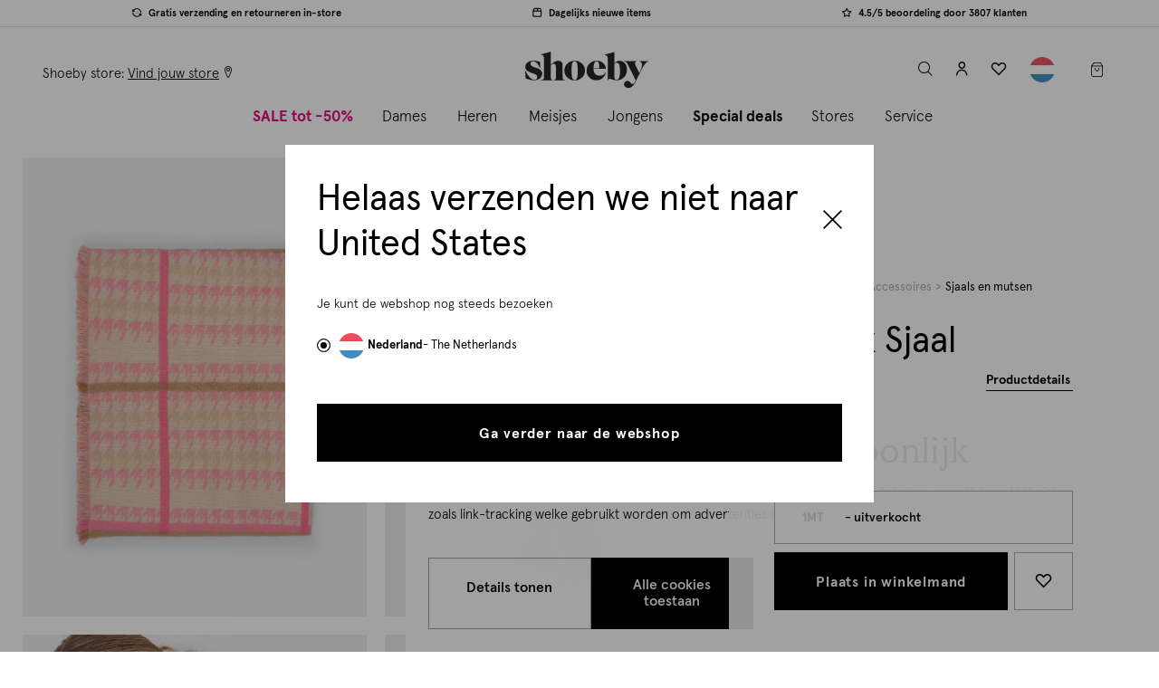

--- FILE ---
content_type: text/html;charset=UTF-8
request_url: https://www.shoeby.nl/accessoires-shoeby-sjaals-check-sjaal--pink/1095261-76.html
body_size: 25844
content:
<!DOCTYPE html>
<html lang="nl">
<head>
<!--[if gt IE 9]><!-->
<script>//common/scripts.isml</script>
<script defer type="text/javascript" src="/on/demandware.static/Sites-NL-Site/-/nl_NL/v1768979859871/js/main.js"></script>

    
        <script defer type="text/javascript" src="/on/demandware.static/Sites-NL-Site/-/nl_NL/v1768979859871/js/productDetail.js"></script>
    

    
        <script defer type="text/javascript" src="/on/demandware.static/Sites-NL-Site/-/nl_NL/v1768979859871/js/storeAvailability.js"></script>
    


<!--<![endif]-->
<meta charset=UTF-8>

<meta http-equiv="x-ua-compatible" content="ie=edge">

<meta name="viewport" content="width=device-width, initial-scale=1, maximum-scale=1">










    <link rel="preload"
        as="image"
        imagesrcset="https://www.shoeby.nl/dw/image/v2/BGFJ_PRD/on/demandware.static/-/Sites-master-catalog/default/dw3905a68f/products/1095261/04_1095261_76.jpg?sw=1200&amp;q=80"
        media="(min-width: 768px)"
    />


    <link rel="preload"
        as="image"
        imagesrcset="https://www.shoeby.nl/dw/image/v2/BGFJ_PRD/on/demandware.static/-/Sites-master-catalog/default/dw3905a68f/products/1095261/04_1095261_76.jpg?sw=1200&amp;q=80"
        media="(max-width: 767px)"
    />




<link rel="preload" as="font" crossorigin="anonymous" href="/on/demandware.static/Sites-NL-Site/-/nl_NL/v1768979859871/fonts/icons/iconfont.woff"/>

    <link rel="preload" as="font" crossorigin="anonymous" href="/on/demandware.static/Sites-NL-Site/-/nl_NL/v1768979859871/fonts/apercu-regular-pro.woff2"/>
    <link rel="preload" as="font" crossorigin="anonymous" href="/on/demandware.static/Sites-NL-Site/-/nl_NL/v1768979859871/fonts/apercu-medium-pro.woff2"/>
    <link rel="preload" as="font" crossorigin="anonymous" href="/on/demandware.static/Sites-NL-Site/-/nl_NL/v1768979859871/fonts/apercu-light-pro.woff2"/>






  <title>Check Sjaal | Shoeby</title>


<meta name="description" content="Check Sjaal voor 24.99 EUR bij Shoeby ✓Iedere dag nieuwe fashion✓Gratis retourneren in een Shoeby winkel bij jou in de buurt."/>
<meta name="keywords" content="Shoeby Fashion"/>



    


<link rel="icon" type="image/png" href="/on/demandware.static/Sites-NL-Site/-/default/dw06155296/images/favicon-196x196.png" sizes="196x196" />
<link rel="icon" type="image/png" href="/on/demandware.static/Sites-NL-Site/-/default/dwa63b3ff4/images/favicon-96x96.png" sizes="96x96" />
<link rel="icon" type="image/png" href="/on/demandware.static/Sites-NL-Site/-/default/dwc223d2bf/images/favicon-32x32.png" sizes="32x32" />
<link rel="icon" type="image/png" href="/on/demandware.static/Sites-NL-Site/-/default/dwe7cc9f18/images/favicon-16x16.png" sizes="16x16" />
<link rel="icon" type="image/png" href="/on/demandware.static/Sites-NL-Site/-/default/dw2ef1ed3c/images/favicon-128.png" sizes="128x128" />
<link rel="icon" type="image/x-icon" href="/on/demandware.static/Sites-NL-Site/-/default/dwe9e6a82c/images/favicon.ico" />
<link rel="stylesheet" href="/on/demandware.static/Sites-NL-Site/-/nl_NL/v1768979859871/css/root/global.css" />


    <link rel="stylesheet" href="/on/demandware.static/Sites-NL-Site/-/nl_NL/v1768979859871/css/pages/detail.css"  />

    <link rel="stylesheet" href="/on/demandware.static/Sites-NL-Site/-/nl_NL/v1768979859871/css/pages/size-chart.css"  />

    <link rel="stylesheet" href="/on/demandware.static/Sites-NL-Site/-/nl_NL/v1768979859871/css/pages/instore-availability-modal.css"  />



    <meta name="google-site-verification" content="6MOIyXYwd1h-m2SfmWpMs3-IfpCwVqWbnlVUqy-Q0g8" />


<script>
  (function() {
   try {
     window.setTimeout(
      function(){
       dataLayer.push({'event' : 'afterLoad'});
      }, 1500);
    } catch (err) {}
  })();
</script>
<script>
    window.adyenUrls = {
        'Adyen-Sessions': '/on/demandware.store/Sites-NL-Site/nl_NL/Adyen-Sessions',
        'Adyen-fetchGiftCards': '/on/demandware.store/Sites-NL-Site/nl_NL/Adyen-fetchGiftCards',
        'Adyen-CheckBalance': '/on/demandware.store/Sites-NL-Site/nl_NL/Adyen-CheckBalance',
        'Adyen-PartialPaymentsOrder': '/on/demandware.store/Sites-NL-Site/nl_NL/Adyen-PartialPaymentsOrder',
        'Adyen-partialPayment': '/on/demandware.store/Sites-NL-Site/nl_NL/Adyen-partialPayment'
    }

    window.adyenTranslations = {
        'payment.ideal.placeholder': 'Selecteer jouw bank'
    };
</script>

<script>
    window.currentLocale = 'nl_NL';
</script>


    
    
    <script id="Cookiebot"
        
            data-culture="NL"
        
    src="https://consent.cookiebot.com/uc.js" data-cbid="309c4d01-469f-411a-a399-f9ac2439f414"
        data-blockingmode="auto" type="text/javascript" async></script>
    
    <script>
        window._vwo_code=window._vwo_code || (function(){
        var account_id=78095,
        settings_tolerance=2000,
        library_tolerance=2500,
        use_existing_jquery=false,
        is_spa=1,
        hide_element='body',
        // DO NOT EDIT BELOW THIS LINE
        f=false,d=document,code={use_existing_jquery:function(){return use_existing_jquery;},library_tolerance:function(){return library_tolerance;},finish:function(){if(!f){f=true;var a=d.getElementById('_vis_opt_path_hides');if(a)a.parentNode.removeChild(a);}},finished:function(){return f;},load:function(a){var b=d.createElement('script');b.src=a;b.type='text/javascript';b.innerText;b.onerror=function(){_vwo_code.finish();};d.getElementsByTagName('head')[0].appendChild(b);},init:function(){window.settings_timer=setTimeout(function () {_vwo_code.finish() },settings_tolerance);var a=d.createElement('style'),b=hide_element?hide_element+'{opacity:0 !important;filter:alpha(opacity=0) !important;background:none !important;}':'',h=d.getElementsByTagName('head')[0];a.setAttribute('id','_vis_opt_path_hides');a.setAttribute('type','text/css');if(a.styleSheet)a.styleSheet.cssText=b;else a.appendChild(d.createTextNode(b));h.appendChild(a);this.load('https://dev.visualwebsiteoptimizer.com/j.php?a='+account_id+'&u='+encodeURIComponent(d.URL)+'&f='+(+is_spa)+'&r='+Math.random());return settings_timer; }};window._vwo_settings_timer = code.init(); return code; }());
    </script>

<meta property="al:ios:app_name" content="shoeby"/>


<meta property="al:ios:app_store_id" content="1106812357" />


<meta property="al:ios:url" content="shoeby://products/1095261-76-1MT" />



    <script>
        
        
            window.dataLayer = [{"country":"NL","environment":"production","siteVersion":"2.06.1_20251230_1","platform":"browser|desktop","pageType":"pdp","cartValueWithTax":0,"cartDiscountValueWithTax":0,"cartQuantity":0,"cartProductQuantity":0,"cartProductIds":[],"currencyCode":"EUR","visitorId":"empty","visitorGuestId":"abbEWywNna4vA55NBLqQB7iBUp","visitorCardId":"empty","visitorStatus":"not_logged","visitorType":"unknown","visitorLoyalty":"empty","visitorEmail":"empty","visitorAge":"empty","visitorHashedEmail":"empty","visitorGender":"empty","visitorFirstname":"empty","visitorLastname":"empty","cookiesAccepted":"no","crmType":"empty"}]
;
            window.eventDataLayer = [{"event":"productDetail","ecommerce":{"currencyCode":"EUR","detail":{"products":[{"id":"1095261","name":"Check Sjaal ","brand":"ACCESSOIRES SHOEBY","variantSKU":"1095261-76-1MT","eventTag":"[EVENTTAG]","gender":"Ladies","supplierName":"empty","promotionTag":["Productkorting"],"color":"PINK","variant":"1MT","price":12.5,"currency":"EUR","cmAvailable":"no","stockStatus":"out of stock","deliveryTime":"empty","lastSize":"No","lastSizes":null,"inStore":"No","category":"dames/accessoires/sjaals en mutsen"}]}}}]
;
            window.extraDataLayerObjects = [{}]
;
        

        if (window.eventDataLayer && window.eventDataLayer.length > 0) {
            for (var i = 0; i < window.eventDataLayer.length; i++) {
                var eventDataLayerObj = window.eventDataLayer[i];

                if (eventDataLayerObj && Object.keys(eventDataLayerObj).length > 0) {
                    window.dataLayer.push(eventDataLayerObj);
                }
            }
        }

        if (window.extraDataLayerObjects && window.extraDataLayerObjects.length > 0) {
            for (var i = 0; i < window.extraDataLayerObjects.length; i++) {
                var extraDataLayerObj = window.extraDataLayerObjects[i];

                if (extraDataLayerObj && Object.keys(extraDataLayerObj).length > 0) {
                    window.dataLayer.push(extraDataLayerObj);
                }
            }
        }

        (function (w, d, s, l, i) {
            w[l] = w[l] || []; w[l].push({
            'gtm.start':
            new Date().getTime(), event: 'gtm.js'
            }); var f = d.getElementsByTagName(s)[0],
            j = d.createElement(s), dl = l != 'dataLayer' ? '&l=' + l : ''; j.async = true; j.src =
            'https://www.googletagmanager.com/gtm.js?id=' + i + dl + '&gtm_auth=58Ji9dvk8euepP51qCGHfw&gtm_preview=env-1&gtm_cookies_win=x';
            f.parentNode.insertBefore(j, f);
        })(window, document, 'script', 'dataLayer', 'GTM-TK64Z4J');
    </script>

    <script type="text/javascript" defer="defer" src="https://extend.vimeocdn.com/ga/50850707.js"></script>




    <script data-cfasync="false">(function(W,i,s,e,P,o,p){W['WisePopsObject']=P;W[P]=W[P]||function(){(W[P].q=W[P].q||[]).push(arguments)},W[P].l=1*new Date();o=i.createElement(s),p=i.getElementsByTagName(s)[0];o.defer=1;o.src=e;p.parentNode.insertBefore(o,p)})(window,document,'script','//loader.wisepops.com/get-loader.js?v=1&site=x2X5NhVH2Y','wisepops');</script>



<link rel="canonical" href="https://www.shoeby.nl/accessoires-shoeby-sjaals-check-sjaal--pink/1095261-76.html"/>



<link rel="alternate" href="https://www.shoeby.nl/accessoires-shoeby-sjaals-check-sjaal--pink/1095261-76.html" hreflang="nl-nl" />

<link rel="alternate" href="https://www.shoeby.nl/accessoires-shoeby-sjaals-check-sjaal--pink/1095261-76.html" hreflang="x-default" />

<link rel="alternate" href="https://www.shoebyfashion.com/de-de/accessoires-shoeby-sjaals-karo-schal--pink/1095261-76.html" hreflang="de-de" />


<script type="text/javascript">//<!--
/* <![CDATA[ (head-active_data.js) */
var dw = (window.dw || {});
dw.ac = {
    _analytics: null,
    _events: [],
    _category: "",
    _searchData: "",
    _anact: "",
    _anact_nohit_tag: "",
    _analytics_enabled: "true",
    _timeZone: "Europe/Amsterdam",
    _capture: function(configs) {
        if (Object.prototype.toString.call(configs) === "[object Array]") {
            configs.forEach(captureObject);
            return;
        }
        dw.ac._events.push(configs);
    },
	capture: function() { 
		dw.ac._capture(arguments);
		// send to CQ as well:
		if (window.CQuotient) {
			window.CQuotient.trackEventsFromAC(arguments);
		}
	},
    EV_PRD_SEARCHHIT: "searchhit",
    EV_PRD_DETAIL: "detail",
    EV_PRD_RECOMMENDATION: "recommendation",
    EV_PRD_SETPRODUCT: "setproduct",
    applyContext: function(context) {
        if (typeof context === "object" && context.hasOwnProperty("category")) {
        	dw.ac._category = context.category;
        }
        if (typeof context === "object" && context.hasOwnProperty("searchData")) {
        	dw.ac._searchData = context.searchData;
        }
    },
    setDWAnalytics: function(analytics) {
        dw.ac._analytics = analytics;
    },
    eventsIsEmpty: function() {
        return 0 == dw.ac._events.length;
    }
};
/* ]]> */
// -->
</script>
<script type="text/javascript">//<!--
/* <![CDATA[ (head-cquotient.js) */
var CQuotient = window.CQuotient = {};
CQuotient.clientId = 'bgfj-NL';
CQuotient.realm = 'BGFJ';
CQuotient.siteId = 'NL';
CQuotient.instanceType = 'prd';
CQuotient.locale = 'nl_NL';
CQuotient.fbPixelId = '__UNKNOWN__';
CQuotient.activities = [];
CQuotient.cqcid='';
CQuotient.cquid='';
CQuotient.cqeid='';
CQuotient.cqlid='';
CQuotient.apiHost='api.cquotient.com';
/* Turn this on to test against Staging Einstein */
/* CQuotient.useTest= true; */
CQuotient.useTest = ('true' === 'false');
CQuotient.initFromCookies = function () {
	var ca = document.cookie.split(';');
	for(var i=0;i < ca.length;i++) {
	  var c = ca[i];
	  while (c.charAt(0)==' ') c = c.substring(1,c.length);
	  if (c.indexOf('cqcid=') == 0) {
		CQuotient.cqcid=c.substring('cqcid='.length,c.length);
	  } else if (c.indexOf('cquid=') == 0) {
		  var value = c.substring('cquid='.length,c.length);
		  if (value) {
		  	var split_value = value.split("|", 3);
		  	if (split_value.length > 0) {
			  CQuotient.cquid=split_value[0];
		  	}
		  	if (split_value.length > 1) {
			  CQuotient.cqeid=split_value[1];
		  	}
		  	if (split_value.length > 2) {
			  CQuotient.cqlid=split_value[2];
		  	}
		  }
	  }
	}
}
CQuotient.getCQCookieId = function () {
	if(window.CQuotient.cqcid == '')
		window.CQuotient.initFromCookies();
	return window.CQuotient.cqcid;
};
CQuotient.getCQUserId = function () {
	if(window.CQuotient.cquid == '')
		window.CQuotient.initFromCookies();
	return window.CQuotient.cquid;
};
CQuotient.getCQHashedEmail = function () {
	if(window.CQuotient.cqeid == '')
		window.CQuotient.initFromCookies();
	return window.CQuotient.cqeid;
};
CQuotient.getCQHashedLogin = function () {
	if(window.CQuotient.cqlid == '')
		window.CQuotient.initFromCookies();
	return window.CQuotient.cqlid;
};
CQuotient.trackEventsFromAC = function (/* Object or Array */ events) {
try {
	if (Object.prototype.toString.call(events) === "[object Array]") {
		events.forEach(_trackASingleCQEvent);
	} else {
		CQuotient._trackASingleCQEvent(events);
	}
} catch(err) {}
};
CQuotient._trackASingleCQEvent = function ( /* Object */ event) {
	if (event && event.id) {
		if (event.type === dw.ac.EV_PRD_DETAIL) {
			CQuotient.trackViewProduct( {id:'', alt_id: event.id, type: 'raw_sku'} );
		} // not handling the other dw.ac.* events currently
	}
};
CQuotient.trackViewProduct = function(/* Object */ cqParamData){
	var cq_params = {};
	cq_params.cookieId = CQuotient.getCQCookieId();
	cq_params.userId = CQuotient.getCQUserId();
	cq_params.emailId = CQuotient.getCQHashedEmail();
	cq_params.loginId = CQuotient.getCQHashedLogin();
	cq_params.product = cqParamData.product;
	cq_params.realm = cqParamData.realm;
	cq_params.siteId = cqParamData.siteId;
	cq_params.instanceType = cqParamData.instanceType;
	cq_params.locale = CQuotient.locale;
	
	if(CQuotient.sendActivity) {
		CQuotient.sendActivity(CQuotient.clientId, 'viewProduct', cq_params);
	} else {
		CQuotient.activities.push({activityType: 'viewProduct', parameters: cq_params});
	}
};
/* ]]> */
// -->
</script>


    <script type="application/ld+json">
        {"@context":"http://schema.org/","@type":"Product","name":"Check Sjaal ","description":"Pink is not just a color, it's an attitude! De Check sjaal heeft een pied de poule print all-over in de kleuren roze en zand. het item heeft een afmeting van 64 cm bij 200 cm. ","mpn":"1095261-76-1MT","sku":"1095261-76-1MT","brand":{"@type":"Thing","name":"ACCESSOIRES SHOEBY"},"image":["https://www.shoeby.nl/dw/image/v2/BGFJ_PRD/on/demandware.static/-/Sites-master-catalog/default/dw3905a68f/products/1095261/04_1095261_76.jpg?sw=1200&q=80","https://www.shoeby.nl/dw/image/v2/BGFJ_PRD/on/demandware.static/-/Sites-master-catalog/default/dwd2495692/products/1095261/06_1095261_76.jpg?sw=1200&q=80","https://www.shoeby.nl/dw/image/v2/BGFJ_PRD/on/demandware.static/-/Sites-master-catalog/default/dwf2672d5c/products/1095261/09_1095261_76.jpg?sw=1200&q=80","https://www.shoeby.nl/dw/image/v2/BGFJ_PRD/on/demandware.static/-/Sites-master-catalog/default/dwcf770c76/products/1095261/00_1095261_76.jpg?sw=1200&q=80","https://www.shoeby.nl/dw/image/v2/BGFJ_PRD/on/demandware.static/-/Sites-master-catalog/default/dw7d98a45a/products/1095261/08_1095261_76.jpg?sw=1200&q=80"],"offers":{"url":{},"itemCondition":"http://schema.org/NewCondition","seller":{"@type":"Organization","name":"Shoeby"},"availability":"http://schema.org/OutOfStock","@type":"Offer","priceCurrency":"EUR","price":"12.50"}}
    </script>


    <script type="application/ld+json">
        {"@context":"http://schema.org/","@type":"BreadcrumbList","itemListElement":[{"@type":"ListItem","item":"https://www.shoeby.nl/","name":"Home","position":1},{"@type":"ListItem","item":"https://www.shoeby.nl/dames","name":"Dames","position":2},{"@type":"ListItem","item":"https://www.shoeby.nl/dames/accessoires","name":"Accessoires","position":3},{"@type":"ListItem","item":"https://www.shoeby.nl/dames/accessoires/sjaals-en-mutsen","name":"Sjaals en mutsen","position":4}]}
    </script>


</head>
<body>
    <noscript>
        <iframe src="https://www.googletagmanager.com/ns.html?id=GTM-TK64Z4J&gtm_auth=58Ji9dvk8euepP51qCGHfw&gtm_preview=env-1&gtm_cookies_win=x" height="0" width="0"
        style="display:none;visibility:hidden"></iframe>
    </noscript>

<script>
function fasletWidgetLoader() {
try {
FasletWidget.create({
shopId: 'shoeby',
brandIdentifier: 'shoeby',
});
FasletWidget.setLocale('nl_NL');
document.removeEventListener('DOMContentLoaded', fasletWidgetLoader);
} catch (e) { console.error(e); }
};
if (document.readyState === 'complete') {
fasletWidgetLoader();
} else {
document.addEventListener('DOMContentLoaded', fasletWidgetLoader);
}
</script>






<div class="page js-page-wrapper footer-space pdp

header-transparent--bg
"
data-action="Product-Show" data-querystring="pid=1095261-76">

	 

	







    







<header class="js-main-header main-header">
<a href="#maincontent" class="skip" aria-label="Skip to main content">Skip to main content</a>
<a href="#footercontent" class="skip" aria-label="Skip to footer content">Skip to footer content</a>




































<div class="usp-bar js-usp-bar">
<ul class="usp-bar__list js-usp-list"><li class="usp-bar__item js-usp-item"><span class="label-with-icon iconfont-return" id="null">Gratis verzending en retourneren in-store</span>
</li><li class="usp-bar__item js-usp-item"><span class="label-with-icon iconfont-package" id="null">Dagelijks nieuwe items</span>
</li><li class="usp-bar__item js-usp-item"><span class="label-with-icon iconfont-star" id="null">4.5/5 beoordeling door 3807 klanten</span>
</li></ul>
</div>
<div class="complete-top-navigation js-top-nav" role="navigation">
<div class="logo-nav-bar" >
<div class="logo-nav-bar__inner">
<div class="mini-menu__wrapper left">
<button class="mini-menu__item--icon js-menu-toggle js-gtm-menu-item"
type="button" data-menu-type="top" data-menu-item="hamburger"
>
<span class="burger-menu iconfont-menu" >
<span>
menu
</span>
</span>
</button>
<button class="mini-menu__item--icon search-btn--mobile js-header-search-toggle" type="button">
<span class="iconfont-search">
<span class="visually-hidden">
label.header.toggle
</span>
</span>
</button>
<div class="mini-menu__item location-desktop">
<span>
Shoeby store:&nbsp;
</span>
<a class="location-link" href="/winkels">
<span class="location-link__text">
Vind jouw store
</span>
<span class="iconfont-location"></span>
</a>

</div>
</div>
<div class="header-logo">
<a class="header-logo__link js-gtm-menu-item" href="/"
title="Shoeby Fashion Home"
data-menu-type="top" data-menu-item="home">
<svg class="header-logo__icon" xmlns="http://www.w3.org/2000/svg" xmlns:xlink="http://www.w3.org/1999/xlink" width="136px"
    height="38px" viewBox="0 0 126 38" version="1.1">
    <g id="Product-listing" stroke="none" stroke-width="1" fill="none" fill-rule="evenodd">
        <g id="PLP_men" transform="translate(-186.000000, -6430.000000)" fill="#1D1D1B">
            <g id="Footer-MVP" transform="translate(0.000000, 6030.000000)">
                <g id="LOGO_SVG" transform="translate(186.000000, 400.000000)">
                    <path
                        d="M15.4798402,16.6942104 L15.106117,16.6942104 C14.5090151,15.2499807 13.6997201,13.912012 12.6788898,12.6793175 C11.0978037,10.762341 9.5417201,9.80401723 8.01063916,9.80401723 C7.30102559,9.80401723 6.68484282,10.0468057 6.16209086,10.5323828 C5.61433629,11.0301321 5.34029452,11.6459859 5.34029452,12.3806021 C5.34029452,13.8991817 6.54173577,15.0509467 8.9442893,15.8352392 L11.558707,16.6942104 C13.3384982,17.2666386 14.7202214,17.9700016 15.7038768,18.8039702 C16.7993859,19.7379493 17.3468115,20.9765655 17.3468115,22.5201478 C17.3468115,23.939046 16.9178193,25.2214167 16.058848,26.3662731 C15.2992292,27.3874324 14.1912188,28.1717248 12.7348167,28.7194794 C11.4649473,29.1925551 10.1704042,29.429093 8.85085849,29.429093 C7.63099426,29.429093 5.88212742,29.1053749 3.60392898,28.4582679 C2.38406475,28.1092183 1.30730757,27.7611556 0.373657441,27.412435 L-6.57963446e-05,19.7751243 L0.373657441,19.7751243 C1.3319812,22.0036465 2.43999164,23.8581164 3.69735979,25.3395211 C5.70151645,27.7299023 7.65566789,28.924764 9.56047206,28.924764 C10.4694486,28.924764 11.1912345,28.6322992 11.7264877,28.0470407 C12.1623885,27.5864663 12.3801744,26.9643619 12.3801744,26.1797405 C12.3801744,25.3332705 12.1311352,24.6611608 11.6333859,24.1634115 C11.0856313,23.6278292 10.1394799,23.1175786 8.79493159,22.6323305 L6.90887937,21.9598919 C4.69318747,21.1630982 3.03150078,20.3103775 1.92349034,19.401401 C0.716127415,18.4180747 0.112116971,17.1360329 0.112116971,15.5549467 C0.112116971,13.6504715 0.989840209,12.094717 2.7449577,10.8870251 C4.27603864,9.82869086 6.14366789,9.29935927 8.3465295,9.29935927 C10.1891561,9.29935927 12.442352,9.66683185 15.106117,10.401448 L15.4798402,16.6942104 Z"
                        id="Fill-1" />
                    <path
                        d="M29.0670486,11.1005342 C30.7932157,9.94547937 32.4562183,9.36778747 34.0557274,9.36778747 C35.4897587,9.36778747 36.5691478,9.81224178 37.2925786,10.7004924 C37.7238736,11.2337718 38.0031791,11.823965 38.1301661,12.471401 C38.257482,13.1441687 38.3206465,13.931093 38.3206465,14.8325029 L38.3206465,25.1523305 C38.3334768,26.2310616 38.3525577,26.9166595 38.3778893,27.2087953 C38.4410538,27.8940642 38.7206883,28.3766804 39.2158057,28.6556569 C39.5326151,28.833307 40.0152313,28.9477927 40.6626674,28.9984559 L40.6626674,29.3794167 L29.599999,29.3794167 L29.599999,28.9984559 C30.4507457,28.9096308 30.9836961,28.5984141 31.1995081,28.0654637 C31.3518266,27.6973332 31.4281504,26.7261791 31.4281504,25.1523305 L31.4281504,15.8414898 C31.4281504,14.6104402 31.2630016,13.7596935 30.9330329,13.2902366 C30.5139102,12.7191243 29.9427979,12.4335681 29.2193671,12.4335681 C28.3561191,12.4335681 27.3533828,12.9283567 26.2108292,13.9182627 L26.2108292,25.1523305 C26.2108292,26.7008475 26.287153,27.6720016 26.4394715,28.0654637 C26.6552836,28.5984141 27.1882339,28.9096308 28.0389807,28.9984559 L28.0389807,29.3794167 L16.1956386,29.3794167 L16.1956386,28.9984559 C17.503341,28.9349624 18.3537587,28.6494063 18.7472209,28.1417875 C19.0261974,27.7736569 19.1979258,27.1768841 19.2610903,26.3517979 C19.2995812,25.9076726 19.3183332,25.2536569 19.3183332,24.3904089 L19.3183332,8.37788146 C19.3183332,7.00701462 19.2357587,6.00427833 19.0709389,5.3693436 C18.8551269,4.60775091 18.4491634,4.03038799 17.8523906,3.63692585 C17.4207666,3.35762037 16.7986621,3.19872219 15.9864063,3.16056031 L15.9482444,2.76084752 C19.6930433,1.96142193 23.1137953,1.04093107 26.2108292,3.28981723e-05 L26.2108292,13.2520747 C27.3408815,12.3256621 28.2926256,11.608153 29.0670486,11.1005342"
                        id="Fill-4" />
                    <path
                        d="M48.3421864,11.4102705 C47.7575859,12.6173044 47.4651211,15.2794245 47.4651211,19.3972888 C47.4651211,23.8138684 47.8197634,26.5885003 48.5287191,27.7201974 C49.0389697,28.5413358 49.7479253,28.951905 50.6562439,28.951905 C51.6642439,28.951905 52.4228757,28.429482 52.9331264,27.384636 C53.5177269,26.1904324 53.8101916,23.5523279 53.8101916,19.4719676 C53.8101916,15.0060407 53.4555493,12.2064063 52.7462648,11.0743802 C52.2363431,10.2532418 51.5270585,9.84267258 50.6190689,9.84267258 C49.6110689,9.84267258 48.8524371,10.3650956 48.3421864,11.4102705 M57.710599,11.8767666 C60.0368287,13.8427614 61.1997791,16.3992783 61.1997791,19.5466465 C61.1997791,22.4828084 60.0368287,24.9399728 57.710599,26.9181399 C55.7074292,28.609764 53.3496172,29.455905 50.6378209,29.455905 C47.9256956,29.455905 45.5682125,28.609764 43.5650428,26.9181399 C41.2384841,24.9399728 40.0755337,22.4331321 40.0755337,19.3972888 C40.0755337,16.3117692 41.2384841,13.8049285 43.5650428,11.8767666 C45.6178888,10.1848136 47.9691211,9.33900157 50.6190689,9.33900157 C53.3311943,9.33900157 55.6949279,10.1848136 57.710599,11.8767666"
                        id="Fill-6" />
                    <path
                        d="M75.5495342,12.4463655 C75.2008136,10.7044073 74.4050068,9.83392167 73.1607979,9.83392167 C71.7178841,9.83392167 70.7536386,11.0031227 70.2680616,13.3418538 C70.044354,14.4120313 69.9325003,15.6496606 69.9325003,17.0557285 L75.8107457,17.0557285 C75.8107457,14.8785274 75.7235655,13.3418538 75.5495342,12.4463655 L75.5495342,12.4463655 Z M69.9325003,17.5034726 C69.9696752,22.2681149 72.097529,24.6509295 76.3147457,24.6509295 C77.9070172,24.6509295 79.2693305,24.2587833 80.4016856,23.4751488 C81.0859676,22.9902298 81.7518266,22.2621932 82.3982757,21.2920261 L82.752918,21.4594778 C82.0064585,23.400799 81.1665681,24.9368146 80.233247,26.0691697 C78.4172679,28.296047 75.9788554,29.4096501 72.9183384,29.4096501 C69.9575029,29.4096501 67.5000094,28.4082298 65.5471739,26.4050601 C63.7430381,24.551248 62.8412992,22.2809452 62.8412992,19.5934935 C62.8412992,16.433624 64.0230016,13.8458538 66.3867352,11.8305117 C68.3398997,10.1507311 70.6230329,9.31116971 73.2358057,9.31116971 C75.2008136,9.31116971 76.9681034,9.80266841 78.5353723,10.7853368 C80.1401452,11.8055091 81.2912522,13.1740731 81.9877065,14.8910287 C82.2614193,15.5628094 82.4663749,16.433624 82.6035603,17.5034726 L69.9325003,17.5034726 Z"
                        id="Fill-8" />
                    <path
                        d="M91.2118277,24.8027546 C91.2118277,26.2963316 91.3845431,27.351376 91.7303029,27.9685457 C92.1004073,28.5978877 92.6929034,28.9127232 93.5077911,28.9127232 C95.8774465,28.9127232 97.0621097,25.8768799 97.0621097,19.8042063 C97.0621097,16.6568381 96.7288512,14.355282 96.0623342,12.8985509 C95.5563603,11.8004099 94.698705,11.2513394 93.4890392,11.2513394 C92.699154,11.2513394 91.9401932,11.6030209 91.2118277,12.3063838 L91.2118277,24.8027546 Z M96.7472742,9.4554282 C98.9442141,9.4554282 100.740125,10.3440078 102.134679,12.1211671 C103.467713,13.8121332 104.133901,15.8982063 104.133901,18.3787285 C104.133901,21.4149008 103.226898,23.9388486 101.412564,25.9505718 C100.511812,26.9503473 99.4255144,27.7586554 98.154329,28.3758251 C96.6732533,29.0670157 95.1490809,29.4127755 93.581483,29.4127755 C92.3471436,29.4127755 91.0141097,29.1841332 89.5827102,28.7278355 C89.496188,28.7028329 88.8790183,28.4932715 87.73153,28.0981645 C87.2377285,27.9376214 86.8610444,27.8573499 86.6018068,27.8573499 C85.7504021,27.8573499 85.176329,28.3758251 84.8802454,29.4127755 L84.510141,29.4127755 L84.510141,8.49282768 C84.510141,7.15979373 84.4298695,6.18469191 84.2693264,5.56752219 C84.059765,4.82698433 83.664658,4.26541253 83.0846632,3.88280679 C82.6652115,3.61139687 82.0602141,3.45710444 81.27,3.4199295 L81.233154,3.03107311 C85.0098642,2.22901567 88.3361984,1.33418538 91.2118277,0.346911227 L91.2118277,11.6954648 C93.0014883,10.2018877 94.8467467,9.4554282 96.7472742,9.4554282 L96.7472742,9.4554282 Z"
                        id="Fill-10" />
                    <path
                        d="M118.479708,18.4123504 C119.209719,16.7388204 119.574559,15.1597081 119.574559,13.6756715 C119.574559,12.6186533 119.360721,11.8008047 118.932716,11.2221258 C118.580705,10.7309561 117.989196,10.3789457 117.158846,10.1651076 L117.158846,9.78743655 L125.934105,9.78743655 L125.934105,10.1651076 C124.839912,10.4546115 123.927974,11.0145384 123.197964,11.8445593 C121.902105,13.3545854 120.656251,15.3107107 119.461061,17.7139222 L112.648178,31.4531859 C110.736136,35.30293 108.433593,37.2278021 105.740878,37.2278021 C104.432517,37.2278021 103.338324,36.8629614 102.45764,36.1329509 C101.626632,35.4539326 101.211786,34.5229144 101.211786,33.3402251 C101.211786,32.3713739 101.532544,31.5722773 102.174387,30.9435932 C102.840904,30.3017499 103.659081,29.9809927 104.627933,29.9809927 C105.357285,29.9809927 105.986298,30.1635775 106.514972,30.5280893 C106.892314,30.7797603 107.31999,31.2202668 107.79833,31.8492799 C108.201003,32.3776245 108.534262,32.7329248 108.798434,32.9155097 C109.062606,33.0977655 109.358032,33.1892225 109.685369,33.1892225 C110.52822,33.1892225 111.270732,32.6796298 111.912246,31.6604444 C112.163917,31.2577708 112.56034,30.5280893 113.101186,29.4714 L105.401369,13.8263452 C104.82269,12.6561572 104.420345,11.9264757 104.193348,11.6369718 C103.740669,11.0329614 103.237656,10.6243661 102.683651,10.4105279 C102.407306,10.3095305 101.985551,10.2279431 101.419374,10.1651076 L101.419374,9.78743655 L114.082867,9.78743655 L114.082867,10.1651076 C112.950183,10.2529457 112.384006,10.8128726 112.384006,11.8445593 C112.384006,12.5492381 112.661008,13.4677551 113.214356,14.5997812 L116.800585,21.9413373 C117.504606,20.5444809 118.064862,19.3683713 118.479708,18.4123504"
                        id="Fill-12" />
                </g>
            </g>
        </g>
    </g>
</svg>

</a>
</div>
<div class="mini-menu__wrapper right">
<a href="/winkels" class="mini-menu__item--icon iconfont-location"></a>

<button class="mini-menu__item--icon search-btn js-header-search-toggle" type="button">
<span class="iconfont-search">
<span class="visually-hidden">
label.header.toggle
</span>
</span>
</button>



    <a href="https://www.shoeby.nl/login"
        role="button"
        class="mini-menu__item--icon user"
        aria-label="Login to your account"
    >
        <span class="iconfont-account" aria-hidden="true"></span>
    </a>


<a class="mini-menu__item--icon wishlist-icon iconfont-heart js-wishlist-header-icon js-wishlist-items "
    data-menu-item="wishlist"
    data-wl-items=""
    href="https://www.shoeby.nl/wishlist">
    <span class="wishlist-quantity js-wishlist-header-count">
        
    </span>
</a>











    
    <button class="country-selector-button js-country-selector-flyout mini-menu__item--icon country-selector-btn"
        data-url="/on/demandware.store/Sites-NL-Site/nl_NL/Page-CountrySelector">
        <img src="/on/demandware.static/Sites-NL-Site/-/default/dwee015091/img/svg/flag-nl.svg" alt="NL" />
        
    </button>
    


<div class="mini-menu__item--icon minicart js-minicart" data-action-url="/on/demandware.store/Sites-NL-Site/nl_NL/Cart-MiniCartShow">

<div class="minicart-total">
    
    <a class="minicart-link js-gtm-menu-item js-minicart-link iconfont-cart minicart-icon"
        href="https://www.shoeby.nl/cart"
        title="Cart 0 Items"
        aria-label="Cart 0 Items" aria-haspopup="true"
        data-menu-type="top" data-menu-item="cart">
        <span class="minicart-quantity js-minicart-quantity display-none">
            
        </span>
    </a>
</div>
<div class="popover popover-bottom"></div>

</div>
</div>
</div>
</div>
<nav class="main-menu js-main-menu">
<div class="menu-container" role="navigation">
<div class="welcome-message__container js-welcome-message">
<p class="welcome-message">Hi , Welkom terug!</p>
</div>
<div class="welcome-message__container-mobile">
<p class="welcome-message__text-mobile">Waar ben je naar op zoek?</p>
</div>
<button class="js-close-menu close-menu iconfont-close"></button>
<div class="nav-primary">
<div class="nav-primary-container">
<ul role="menu" class="nav-primary-menu mobile-tabs js-mobile-nav-tabs"><li class="nav-primary-item js-nav-primary-item has-dropdown">
        <a href='https://www.shoeby.nl/sale'
            class="nav-primary-link js-nav-primary-link is-tab has-image js-gtm-header-element"
            role="menuitem" data-text="SALE tot -50%"
            img-src="https://www.shoeby.nl/dw/image/v2/BGFJ_PRD/on/demandware.static/-/Library-Sites-SharedLibrary/default/dw3d7737c2/2025/SALE_najaar/Menu/Addtocart.jpg?sw=768&amp;sfrm=jpg&amp;q=90"
            style="background-size: 0; background-image: linear-gradient(rgba(0, 0, 0, 0.4), rgba(0, 0, 0, 0.4)), url('https://www.shoeby.nl/dw/image/v2/BGFJ_PRD/on/demandware.static/-/Library-Sites-SharedLibrary/default/dw3d7737c2/2025/SALE_najaar/Menu/Addtocart.jpg?sw=768&amp;sfrm=jpg&amp;q=90')"
        >
            <span class="font-bold  link-text"
                style="color:#e5007a"
            >
                SALE tot -50%
            </span>
        </a>

    <div class="js-nav-secondary nav-secondary">
        <div class="nav-secondary-container">
             
            
                <div class="nav-secondary-image">
                    <img src="https://www.shoeby.nl/dw/image/v2/BGFJ_PRD/on/demandware.static/-/Library-Sites-SharedLibrary/default/dw3d7737c2/2025/SALE_najaar/Menu/Addtocart.jpg?sw=768&amp;sfrm=jpg&amp;q=90" alt="" />
                    <div class="nav-secondary-image__text">
                        <span>SALE tot -50%</span>
                    </div>
                </div>
            
             <div class="nav-seconday__back--button">
                <button class="tertiary-back-button nav-back-button js-nav-back" type="button">
                    Terug
                </button>
             </div>

            <ul class="nav-secondary-menu"><li role="link" class="nav-secondary-item has-dropdown"><a href='https://www.shoeby.nl/sale/dames' role='secondary-link'
    class="js-nav-mobile-link nav-secondary-link  js-gtm-header-element"
    
>
    Dames
</a>
<div class="nav-tertiary">
    <div class="nav-tertiary-container">
        <button class="tertiary-back-button nav-back-button js-nav-back" type="button">
            Terug
        </button>
        <div class="nav-all-links-container">
            <a href='https://www.shoeby.nl/sale/dames'
                class="nav-all-links"
            >
                Bekijk alle producten
            </a>
        </div>
        <ul class="nav-tertiary-menu"><li class="nav-tertiary-item">
    

    <a role="link" id="null" class="link-component  js-gtm-header-element" img-src="" href='https://www.shoeby.nl/sale/dames?prefn1=type&prefv1=T-shirts%7CTops&srule=aanbevolen'   >
    Tops en T-shirts
    </a>

</li><li class="nav-tertiary-item">
    

    <a role="link" id="null" class="link-component  js-gtm-header-element" img-src="" href='https://www.shoeby.nl/sale/dames?prefn1=type&prefv1=Truien%7CVesten&srule=aanbevolen'   >
    Truien en sweaters
    </a>

</li><li class="nav-tertiary-item">
    

    <a role="link" id="null" class="link-component  js-gtm-header-element" img-src="" href='https://www.shoeby.nl/sale/dames?prefn1=type&prefv1=Broeken%7CLeggings%7CShorts&srule=aanbevolen'   >
    Broeken en leggings
    </a>

</li><li class="nav-tertiary-item">
    

    <a role="link" id="null" class="link-component  js-gtm-header-element" img-src="" href='https://www.shoeby.nl/sale/dames?prefn1=type&prefv1=Jeans&srule=aanbevolen'   >
    Jeans
    </a>

</li><li class="nav-tertiary-item">
    

    <a role="link" id="null" class="link-component  js-gtm-header-element" img-src="" href='https://www.shoeby.nl/sale/dames?prefn1=type&prefv1=Blazers%7CGilets&srule=aanbevolen'   >
    Blazers en gilets
    </a>

</li><li class="nav-tertiary-item">
    

    <a role="link" id="null" class="link-component  js-gtm-header-element" img-src="" href='https://www.shoeby.nl/sale/dames?prefn1=type&prefv1=Blouses&srule=aanbevolen'   >
    Blouses
    </a>

</li><li class="nav-tertiary-item">
    

    <a role="link" id="null" class="link-component  js-gtm-header-element" img-src="" href='https://www.shoeby.nl/sale/dames?prefn1=type&prefv1=Jassen%7CJacks&srule=aanbevolen'   >
    Jassen en jacks
    </a>

</li><li class="nav-tertiary-item">
    

    <a role="link" id="null" class="link-component  js-gtm-header-element" img-src="" href='https://www.shoeby.nl/sale/dames?prefn1=type&prefv1=Jurken%7CRokken&srule=aanbevolen'   >
    Jurken en rokken
    </a>

</li><li class="nav-tertiary-item">
    

    <a role="link" id="null" class="link-component  js-gtm-header-element" img-src="" href='https://www.shoeby.nl/sale?prefn1=type&prefv1=Sieraden%7CArmbanden&srule=aanbevolen'   >
    Sieraden -50%
    </a>

</li><li class="nav-tertiary-item">
    

    <a role="link" id="null" class="link-component  js-gtm-header-element" img-src="" href='https://www.shoeby.nl/sale/dames?prefn1=type&prefv1=Bagcharm%2C%20sleutelhangers%7CKraag%7COverige%20accessoires%7CRiemen%7CSjaals%7CMutsen%7CHandschoenen%7CHaarclips%7CHaarbanden%7CSleutelhangers%7CSokken%7CTassen%7CZwemkleding&srule=aanbevolen'   >
    Accessoires
    </a>

</li><li class="nav-tertiary-item">
    

    <a role="link" id="null" class="link-component  js-gtm-header-element" img-src="" href='https://www.shoeby.nl/sale/dames?prefn1=type&prefv1=Schoenen&srule=schoenen'   >
    Schoenen
    </a>

</li></ul>
    </div>
</div>
</li><li role="link" class="nav-secondary-item has-dropdown"><a href='https://www.shoeby.nl/sale/heren' role='secondary-link'
    class="js-nav-mobile-link nav-secondary-link  js-gtm-header-element"
    
>
    Heren
</a>
<div class="nav-tertiary">
    <div class="nav-tertiary-container">
        <button class="tertiary-back-button nav-back-button js-nav-back" type="button">
            Terug
        </button>
        <div class="nav-all-links-container">
            <a href='https://www.shoeby.nl/sale/heren'
                class="nav-all-links"
            >
                Bekijk alle producten
            </a>
        </div>
        <ul class="nav-tertiary-menu"><li class="nav-tertiary-item">
    

    <a role="link" id="null" class="link-component  js-gtm-header-element" img-src="" href='https://www.shoeby.nl/sale/heren?prefn1=type&prefv1=Polo%27s%7CT-shirts&srule=aanbevolen'   >
    T-shirts en polo's
    </a>

</li><li class="nav-tertiary-item">
    

    <a role="link" id="null" class="link-component  js-gtm-header-element" img-src="" href='https://www.shoeby.nl/sale/heren?prefn1=type&prefv1=Truien&srule=aanbevolen'   >
    Truien en sweaters
    </a>

</li><li class="nav-tertiary-item">
    

    <a role="link" id="null" class="link-component  js-gtm-header-element" img-src="" href='https://www.shoeby.nl/sale/heren?prefn1=type&prefv1=Jeans&srule=aanbevolen'   >
    Jeans
    </a>

</li><li class="nav-tertiary-item">
    

    <a role="link" id="null" class="link-component  js-gtm-header-element" img-src="" href='https://www.shoeby.nl/sale/heren?prefn1=type&prefv1=Broeken%7CShorts&srule=aanbevolen'   >
    Broeken
    </a>

</li><li class="nav-tertiary-item">
    

    <a role="link" id="null" class="link-component  js-gtm-header-element" img-src="" href='https://www.shoeby.nl/sale/heren?prefn1=type&prefv1=Overhemden&srule=aanbevolen'   >
    Overhemden en overshirts
    </a>

</li><li class="nav-tertiary-item">
    

    <a role="link" id="null" class="link-component  js-gtm-header-element" img-src="" href='https://www.shoeby.nl/sale/heren?prefn1=type&prefv1=Jassen%7CJacks&srule=aanbevolen'   >
    Jassen en jacks
    </a>

</li><li class="nav-tertiary-item"></li></ul>
    </div>
</div>
</li><li role="link" class="nav-secondary-item has-dropdown"><a href='https://www.shoeby.nl/sale/kinderen/meisjes' role='secondary-link'
    class="js-nav-mobile-link nav-secondary-link  js-gtm-header-element"
    
>
    Meisjes
</a>
<div class="nav-tertiary">
    <div class="nav-tertiary-container">
        <button class="tertiary-back-button nav-back-button js-nav-back" type="button">
            Terug
        </button>
        <div class="nav-all-links-container">
            <a href='https://www.shoeby.nl/sale/kinderen/meisjes'
                class="nav-all-links"
            >
                Bekijk alle producten
            </a>
        </div>
        <ul class="nav-tertiary-menu"><li class="nav-tertiary-item">
    

    <a role="link" id="null" class="link-component  js-gtm-header-element" img-src="" href='https://www.shoeby.nl/sale/kinderen/meisjes?prefn1=type&prefv1=T-shirts%7CTops&srule=aanbevolen'   >
    Tops en T-shirts
    </a>

</li><li class="nav-tertiary-item">
    

    <a role="link" id="null" class="link-component  js-gtm-header-element" img-src="" href='https://www.shoeby.nl/sale/kinderen/meisjes?prefn1=type&prefv1=Truien%7CVesten&srule=aanbevolen'   >
    Truien en sweaters
    </a>

</li><li class="nav-tertiary-item">
    

    <a role="link" id="null" class="link-component  js-gtm-header-element" img-src="" href='https://www.shoeby.nl/sale/kinderen/meisjes?prefn1=type&prefv1=Broeken%7CLeggings%7CShorts&srule=aanbevolen'   >
    Broeken en leggings
    </a>

</li><li class="nav-tertiary-item">
    

    <a role="link" id="null" class="link-component  js-gtm-header-element" img-src="" href='https://www.shoeby.nl/sale/kinderen/meisjes?prefn1=type&prefv1=Jeans&srule=aanbevolen'   >
    Jeans
    </a>

</li><li class="nav-tertiary-item">
    

    <a role="link" id="null" class="link-component  js-gtm-header-element" img-src="" href='https://www.shoeby.nl/sale/kinderen/meisjes?prefn1=type&prefv1=Blazers%7CGilets&srule=aanbevolen'   >
    Blazers en gilets
    </a>

</li><li class="nav-tertiary-item">
    

    <a role="link" id="null" class="link-component  js-gtm-header-element" img-src="" href='https://www.shoeby.nl/sale/kinderen/meisjes?prefn1=type&prefv1=Blouses&srule=aanbevolen'   >
    Blouses
    </a>

</li><li class="nav-tertiary-item">
    

    <a role="link" id="null" class="link-component  js-gtm-header-element" img-src="" href='https://www.shoeby.nl/sale/kinderen/meisjes?prefn1=type&prefv1=Jacks%7CJassen&srule=aanbevolen'   >
    Jassen en jacks
    </a>

</li><li class="nav-tertiary-item">
    

    <a role="link" id="null" class="link-component  js-gtm-header-element" img-src="" href='https://www.shoeby.nl/sale/kinderen/meisjes?prefn1=type&prefv1=Jurken%7CRokken&srule=aanbevolen'   >
    Jurken en rokken
    </a>

</li><li class="nav-tertiary-item">
    

    <a role="link" id="null" class="link-component  js-gtm-header-element" img-src="" href='https://www.shoeby.nl/sale/kinderen/meisjes?prefn1=type&prefv1=Sieraden%7COverige%20accessoires%7CRiemen%7CTassen%7CSjaals%7CMutsen%7CHaarclips%7CHaarbanden%7CArmbanden%7CPanty%27s%7CSchoenen&srule=aanbevolen'   >
    Schoenen en accessoires
    </a>

</li><li class="nav-tertiary-item"></li></ul>
    </div>
</div>
</li><li role="link" class="nav-secondary-item has-dropdown"><a href='https://www.shoeby.nl/sale/kinderen/jongens' role='secondary-link'
    class="js-nav-mobile-link nav-secondary-link  js-gtm-header-element"
    
>
    Jongens
</a>
<div class="nav-tertiary">
    <div class="nav-tertiary-container">
        <button class="tertiary-back-button nav-back-button js-nav-back" type="button">
            Terug
        </button>
        <div class="nav-all-links-container">
            <a href='https://www.shoeby.nl/sale/kinderen/jongens'
                class="nav-all-links"
            >
                Bekijk alle producten
            </a>
        </div>
        <ul class="nav-tertiary-menu"><li class="nav-tertiary-item">
    

    <a role="link" id="null" class="link-component  js-gtm-header-element" img-src="" href='https://www.shoeby.nl/sale/kinderen/jongens?prefn1=type&prefv1=T-shirts&srule=aanbevolen'   >
    T-shirts
    </a>

</li><li class="nav-tertiary-item">
    

    <a role="link" id="null" class="link-component  js-gtm-header-element" img-src="" href='https://www.shoeby.nl/sale/kinderen/jongens?prefn1=type&prefv1=Truien&srule=aanbevolen'   >
    Truien, sweaters en hoodies
    </a>

</li><li class="nav-tertiary-item">
    

    <a role="link" id="null" class="link-component  js-gtm-header-element" img-src="" href='https://www.shoeby.nl/sale/kinderen/jongens?prefn1=type&prefv1=Jeans&srule=aanbevolen'   >
    Jeans
    </a>

</li><li class="nav-tertiary-item">
    

    <a role="link" id="null" class="link-component  js-gtm-header-element" img-src="" href='https://www.shoeby.nl/sale/kinderen/jongens?prefn1=type&prefv1=Broeken&srule=aanbevolen'   >
    Broeken
    </a>

</li><li class="nav-tertiary-item">
    

    <a role="link" id="null" class="link-component  js-gtm-header-element" img-src="" href='https://www.shoeby.nl/sale/kinderen/jongens?prefn1=type&prefv1=Overhemden&srule=aanbevolen'   >
    Overhemden en overshirts
    </a>

</li><li class="nav-tertiary-item">
    

    <a role="link" id="null" class="link-component  js-gtm-header-element" img-src="" href='https://www.shoeby.nl/sale/kinderen/jongens?prefn1=type&prefv1=Jacks%7CJassen&srule=aanbevolen'   >
    Jassen en jacks
    </a>

</li><li class="nav-tertiary-item"></li></ul>
    </div>
</div>
</li></ul>
            <ul class="nav-featured-links"  role="menu"><li class="nav-featured-item">
    

    <a role="link" id="null" class="link-component  js-gtm-header-element" img-src="" href='https://www.shoeby.nl/sale'  style="color:#e5007a" >
    Shop alle SALE
    </a>

</li><li class="nav-featured-item"></li></ul>
        </div>
    </div>

</li><li class="nav-primary-item js-nav-primary-item has-dropdown">
        <a href='https://www.shoeby.nl/dames/kleding'
            class="nav-primary-link js-nav-primary-link is-tab has-image js-gtm-header-element"
            role="menuitem" data-text="Dames"
            img-src="https://www.shoeby.nl/dw/image/v2/BGFJ_PRD/on/demandware.static/-/Library-Sites-SharedLibrary/default/dw90655c59/2026/P1/menu/MOB_Menu.jpg?sw=768&amp;sfrm=jpg&amp;q=90"
            style="background-size: 0; background-image: linear-gradient(rgba(0, 0, 0, 0.4), rgba(0, 0, 0, 0.4)), url('https://www.shoeby.nl/dw/image/v2/BGFJ_PRD/on/demandware.static/-/Library-Sites-SharedLibrary/default/dw90655c59/2026/P1/menu/MOB_Menu.jpg?sw=768&amp;sfrm=jpg&amp;q=90')"
        >
            <span class=" link-text"
                
            >
                Dames
            </span>
        </a>

    <div class="js-nav-secondary nav-secondary">
        <div class="nav-secondary-container">
             
            
                <div class="nav-secondary-image">
                    <img src="https://www.shoeby.nl/dw/image/v2/BGFJ_PRD/on/demandware.static/-/Library-Sites-SharedLibrary/default/dw90655c59/2026/P1/menu/MOB_Menu.jpg?sw=768&amp;sfrm=jpg&amp;q=90" alt="Dames" />
                    <div class="nav-secondary-image__text">
                        <span>Dames</span>
                    </div>
                </div>
            
             <div class="nav-seconday__back--button">
                <button class="tertiary-back-button nav-back-button js-nav-back" type="button">
                    Terug
                </button>
             </div>

            <ul class="nav-secondary-menu"><li role="link" class="nav-secondary-item has-dropdown"><a href='https://www.shoeby.nl/dames/kleding' role='secondary-link'
    class="js-nav-mobile-link nav-secondary-link  js-gtm-header-element"
    
>
    Kleding
</a>
<div class="nav-tertiary">
    <div class="nav-tertiary-container">
        <button class="tertiary-back-button nav-back-button js-nav-back" type="button">
            Terug
        </button>
        <div class="nav-all-links-container">
            <a href='https://www.shoeby.nl/dames/kleding'
                class="nav-all-links"
            >
                Bekijk alle producten
            </a>
        </div>
        <ul class="nav-tertiary-menu"><li class="nav-tertiary-item">
    

    <a role="link" id="null" class="link-component  js-gtm-header-element" img-src="" href='https://www.shoeby.nl/dames/kleding/broeken'   >
    Broeken
    </a>

</li><li class="nav-tertiary-item">
    

    <a role="link" id="null" class="link-component  js-gtm-header-element" img-src="" href='https://www.shoeby.nl/dames/kleding/blazers/blazers'   >
    Blazers
    </a>

</li><li class="nav-tertiary-item">
    

    <a role="link" id="null" class="link-component  js-gtm-header-element" img-src="" href='https://www.shoeby.nl/dames/kleding/jassen-en-jacks/jacks'   >
    Jacks
    </a>

</li><li class="nav-tertiary-item">
    

    <a role="link" id="null" class="link-component  js-gtm-header-element" img-src="" href='https://www.shoeby.nl/dames/kleding/jeans'   >
    Jeans
    </a>

</li><li class="nav-tertiary-item">
    

    <a role="link" id="null" class="link-component  js-gtm-header-element" img-src="" href='https://www.shoeby.nl/dames/kleding/truien-en-sweaters'   >
    Truien en sweaters
    </a>

</li><li class="nav-tertiary-item">
    

    <a role="link" id="null" class="link-component  js-gtm-header-element" img-src="" href='https://www.shoeby.nl/dames/kleding/blouses'   >
    Blouses
    </a>

</li><li class="nav-tertiary-item">
    

    <a role="link" id="null" class="link-component  js-gtm-header-element" img-src="" href='https://www.shoeby.nl/dames/kleding/truien-en-sweaters/vesten'   >
    Vesten
    </a>

</li><li class="nav-tertiary-item">
    

    <a role="link" id="null" class="link-component  js-gtm-header-element" img-src="" href='https://www.shoeby.nl/dames/kleding/jassen-en-jacks/jassen'   >
    Winterjassen
    </a>

</li><li class="nav-tertiary-item">
    

    <a role="link" id="null" class="link-component  js-gtm-header-element" img-src="" href='https://www.shoeby.nl/dames/kleding/tops-en-t-shirts/tops'   >
    Tops
    </a>

</li><li class="nav-tertiary-item">
    

    <a role="link" id="null" class="link-component  js-gtm-header-element" img-src="" href='https://www.shoeby.nl/dames/kleding/jurken'   >
    Jurken
    </a>

</li><li class="nav-tertiary-item">
    

    <a role="link" id="null" class="link-component  js-gtm-header-element" img-src="" href='https://www.shoeby.nl/dames/kleding/tops-en-t-shirts/t-shirts'   >
    T-shirts
    </a>

</li><li class="nav-tertiary-item">
    

    <a role="link" id="null" class="link-component  js-gtm-header-element" img-src="" href='https://www.shoeby.nl/dames/kleding/rokken'   >
    Rokken
    </a>

</li><li class="nav-tertiary-item">
    

    <a role="link" id="null" class="link-component  js-gtm-header-element" img-src="" href='https://www.shoeby.nl/dames/kleding/gilets'   >
    Gilets
    </a>

</li><li class="nav-tertiary-item">
    

    <a role="link" id="null" class="link-component  js-gtm-header-element" img-src="" href='https://www.shoeby.nl/dames/kleding/shorts'   >
    Shorts
    </a>

</li></ul>
    </div>
</div>
</li><li role="link" class="nav-secondary-item has-dropdown"><a href='https://www.shoeby.nl/dames/accessoires' role='secondary-link'
    class="js-nav-mobile-link nav-secondary-link  js-gtm-header-element"
    
>
    Accessoires
</a>
<div class="nav-tertiary">
    <div class="nav-tertiary-container">
        <button class="tertiary-back-button nav-back-button js-nav-back" type="button">
            Terug
        </button>
        <div class="nav-all-links-container">
            <a href='https://www.shoeby.nl/dames/accessoires'
                class="nav-all-links"
            >
                Bekijk alle producten
            </a>
        </div>
        <ul class="nav-tertiary-menu"><li class="nav-tertiary-item">
    

    <a role="link" id="null" class="link-component  js-gtm-header-element" img-src="" href='https://www.shoeby.nl/dames/accessoires/sieraden'   >
    Sieraden
    </a>

</li><li class="nav-tertiary-item">
    

    <a role="link" id="null" class="link-component  js-gtm-header-element" img-src="" href='https://www.shoeby.nl/dames/accessoires/tassen'   >
    Tassen
    </a>

</li><li class="nav-tertiary-item">
    

    <a role="link" id="null" class="link-component  js-gtm-header-element" img-src="" href='https://www.shoeby.nl/dames/accessoires/bagcharms'   >
    Bagcharms
    </a>

</li><li class="nav-tertiary-item">
    

    <a role="link" id="null" class="link-component  js-gtm-header-element" img-src="" href='https://www.shoeby.nl/dames/accessoires/riemen'   >
    Riemen
    </a>

</li><li class="nav-tertiary-item">
    

    <a role="link" id="null" class="link-component  js-gtm-header-element" img-src="" href='https://www.shoeby.nl/dames/accessoires/haaraccessoires'   >
    Haaraccessoires
    </a>

</li><li class="nav-tertiary-item">
    

    <a role="link" id="null" class="link-component  js-gtm-header-element" img-src="" href='https://www.shoeby.nl/dames/accessoires/broches'   >
    Broches
    </a>

</li><li class="nav-tertiary-item"></li><li class="nav-tertiary-item">
    

    <a role="link" id="null" class="link-component  js-gtm-header-element" img-src="" href='https://www.shoeby.nl/dames/accessoires/sjaals-en-mutsen'   >
    Sjaals en mutsen
    </a>

</li><li class="nav-tertiary-item">
    

    <a role="link" id="null" class="link-component  js-gtm-header-element" img-src="" href='https://www.shoeby.nl/dames/accessoires/handschoenen'   >
    Handschoenen
    </a>

</li><li class="nav-tertiary-item">
    

    <a role="link" id="null" class="link-component  js-gtm-header-element" img-src="" href='https://www.shoeby.nl/dames/accessoires/panty-s-en-sokken'   >
    Panty's en sokken
    </a>

</li><li class="nav-tertiary-item">
    

    <a role="link" id="null" class="link-component  js-gtm-header-element" img-src="" href='https://www.shoeby.nl/giftcards'   >
    Giftcards
    </a>

</li><li class="nav-tertiary-item">
    

    <a role="link" id="null" class="link-component  js-gtm-header-element" img-src="" href='https://www.shoeby.nl/dames/accessoires/overige-accessoires'   >
    Overige accessoires
    </a>

</li></ul>
    </div>
</div>
</li><li role="link" class="nav-secondary-item has-dropdown"><a href='https://www.shoeby.nl/dames/schoenen' role='secondary-link'
    class="js-nav-mobile-link nav-secondary-link  js-gtm-header-element"
    
>
    Schoenen
</a>
<div class="nav-tertiary">
    <div class="nav-tertiary-container">
        <button class="tertiary-back-button nav-back-button js-nav-back" type="button">
            Terug
        </button>
        <div class="nav-all-links-container">
            <a href='https://www.shoeby.nl/dames/schoenen'
                class="nav-all-links"
            >
                Bekijk alle producten
            </a>
        </div>
        <ul class="nav-tertiary-menu"><li class="nav-tertiary-item">
    

    <a role="link" id="null" class="link-component  js-gtm-header-element" img-src="" href='https://www.shoeby.nl/dames/schoenen/hakken'   >
    Hakken
    </a>

</li><li class="nav-tertiary-item">
    

    <a role="link" id="null" class="link-component  js-gtm-header-element" img-src="" href='https://www.shoeby.nl/dames/schoenen/laarzen'   >
    Laarzen
    </a>

</li><li class="nav-tertiary-item">
    

    <a role="link" id="null" class="link-component  js-gtm-header-element" img-src="" href='https://www.shoeby.nl/dames/schoenen/instappers'   >
    Instappers
    </a>

</li><li class="nav-tertiary-item">
    

    <a role="link" id="null" class="link-component  js-gtm-header-element" img-src="" href='https://www.shoeby.nl/dames/schoenen/sneakers'   >
    Sneakers
    </a>

</li></ul>
    </div>
</div>
</li><li role="link" class="nav-secondary-item has-dropdown"><a href='https://www.shoeby.nl/dames/trends' role='secondary-link'
    class="js-nav-mobile-link nav-secondary-link  js-gtm-header-element"
    
>
    Trends
</a>
<div class="nav-tertiary">
    <div class="nav-tertiary-container">
        <button class="tertiary-back-button nav-back-button js-nav-back" type="button">
            Terug
        </button>
        <div class="nav-all-links-container">
            <a href='https://www.shoeby.nl/dames/trends'
                class="nav-all-links"
            >
                Bekijk alle producten
            </a>
        </div>
        <ul class="nav-tertiary-menu"><li class="nav-tertiary-item"></li><li class="nav-tertiary-item">
    

    <a role="link" id="null" class="link-component  js-gtm-header-element" img-src="" href='https://www.shoeby.nl/dames/trends/chocolate-brown'   >
    Chocolate brown
    </a>

</li><li class="nav-tertiary-item">
    

    <a role="link" id="null" class="link-component  js-gtm-header-element" img-src="" href='https://www.shoeby.nl/dames/trends/burgundy'   >
    Burgundy
    </a>

</li><li class="nav-tertiary-item">
    

    <a role="link" id="null" class="link-component  js-gtm-header-element" img-src="" href='https://www.shoeby.nl/dames/trends/polkadot'   >
    Polkadots
    </a>

</li><li class="nav-tertiary-item">
    

    <a role="link" id="null" class="link-component  js-gtm-header-element" img-src="" href='https://www.shoeby.nl/dames/trends/co-ord-sets'   >
    Co-ord sets
    </a>

</li><li class="nav-tertiary-item">
    

    <a role="link" id="null" class="link-component  js-gtm-header-element" img-src="" href='https://www.shoeby.nl/dames/trends/animal-print'   >
    Animal prints
    </a>

</li><li class="nav-tertiary-item">
    

    <a role="link" id="null" class="link-component  js-gtm-header-element" img-src="" href='https://www.shoeby.nl/dames/studio-collectie'   >
    Studio Collectie
    </a>

</li><li class="nav-tertiary-item">
    

    <a role="link" id="null" class="link-component  js-gtm-header-element" img-src="" href='https://www.shoeby.nl/dames/trends/sporty-statements'   >
    Sporty statements
    </a>

</li><li class="nav-tertiary-item"></li><li class="nav-tertiary-item">
    

    <a role="link" id="null" class="link-component  js-gtm-header-element" img-src="" href='https://www.shoeby.nl/dames/trends/pink-selections'   >
    Pink selections
    </a>

</li><li class="nav-tertiary-item">
    

    <a role="link" id="null" class="link-component  js-gtm-header-element" img-src="" href='https://www.shoeby.nl/dames/trends/butter-yellow'   >
    Butter yellow
    </a>

</li><li class="nav-tertiary-item">
    

    <a role="link" id="null" class="link-component  js-gtm-header-element" img-src="" href='https://www.shoeby.nl/dames/trends/denim'   >
    Denim
    </a>

</li><li class="nav-tertiary-item">
    

    <a role="link" id="null" class="link-component  js-gtm-header-element" img-src="" href='https://www.shoeby.nl/dames/trends/kant'   >
    Kant
    </a>

</li></ul>
    </div>
</div>
</li><li role="link" class="nav-secondary-item has-dropdown"><a href='https://www.shoeby.nl/dames/lonneke-nooteboom-collectie' role='secondary-link'
    class="js-nav-mobile-link nav-secondary-link font-bold  js-gtm-header-element"
    
>
    Collabs
</a>
<div class="nav-tertiary">
    <div class="nav-tertiary-container">
        <button class="tertiary-back-button nav-back-button js-nav-back" type="button">
            Terug
        </button>
        <div class="nav-all-links-container">
            <a href='https://www.shoeby.nl/dames/lonneke-nooteboom-collectie'
                class="nav-all-links"
            >
                Bekijk alle producten
            </a>
        </div>
        <ul class="nav-tertiary-menu"><li class="nav-tertiary-item"></li><li class="nav-tertiary-item">
    

    <a role="link" id="null" class="link-component  js-gtm-header-element" img-src="" href='https://www.shoeby.nl/monica-geuze-collectie'   >
    Monica Geuze
    </a>

</li><li class="nav-tertiary-item">
    

    <a role="link" id="null" class="link-component  js-gtm-header-element" img-src="" href='https://www.shoeby.nl/dames/lonneke-nooteboom-collectie'   >
    Lonneke Nooteboom
    </a>

</li><li class="nav-tertiary-item">
    

    <a role="link" id="null" class="link-component  js-gtm-header-element" img-src="" href='https://www.shoeby.nl/dames/by-mieke-collectie'   >
    By Mieke
    </a>

</li><li class="nav-tertiary-item">
    

    <a role="link" id="null" class="link-component  js-gtm-header-element" img-src="" href='https://www.shoeby.nl/fred-van-leer-collectie'   >
    Fred van Leer
    </a>

</li><li class="nav-tertiary-item"></li></ul>
    </div>
</div>
</li></ul>
            <ul class="nav-featured-links"  role="menu"><li class="nav-featured-item">
    

    <a role="link" id="null" class="link-component  js-gtm-header-element" img-src="" href='https://www.shoeby.nl/dames'   >
    Nieuw binnen
    </a>

</li><li class="nav-featured-item">
    

    <a role="link" id="null" class="link-component  js-gtm-header-element" img-src="" href='https://www.shoeby.nl/sale/dames'  style="color:#e5007a" >
    SALE tot -50%
    </a>

</li><li class="nav-featured-item">
    

    <a role="link" id="null" class="link-component  js-gtm-header-element" img-src="" href='https://www.shoeby.nl/dames/kleding/tops-en-t-shirts/tops-2-voor-45'   >
    2 tops voor 45.-
    </a>

</li><li class="nav-featured-item">
    

    <a role="link" id="null" class="link-component  js-gtm-header-element" img-src="" href='https://www.shoeby.nl/dames/kleding/tops-en-t-shirts/tops-2-voor-20'   >
    2 tops voor 20.-
    </a>

</li><li class="nav-featured-item">
    

    <a role="link" id="null" class="link-component font-bold  js-gtm-header-element" img-src="" href='https://www.shoeby.nl/special-deals/dames/special-deals'  style="color:#000000" >
    Special deals
    </a>

</li></ul>
        </div>
    </div>

</li><li class="nav-primary-item js-nav-primary-item has-dropdown">
        <a href='https://www.shoeby.nl/heren/kleding'
            class="nav-primary-link js-nav-primary-link is-tab has-image js-gtm-header-element"
            role="menuitem" data-text="Heren"
            img-src="https://www.shoeby.nl/dw/image/v2/BGFJ_PRD/on/demandware.static/-/Library-Sites-SharedLibrary/default/dw41b4a1b0/2026/P1/menu/MOB_Menu2.jpg?sw=768&amp;sfrm=jpg&amp;q=90"
            style="background-size: 0; background-image: linear-gradient(rgba(0, 0, 0, 0.4), rgba(0, 0, 0, 0.4)), url('https://www.shoeby.nl/dw/image/v2/BGFJ_PRD/on/demandware.static/-/Library-Sites-SharedLibrary/default/dw41b4a1b0/2026/P1/menu/MOB_Menu2.jpg?sw=768&amp;sfrm=jpg&amp;q=90')"
        >
            <span class=" link-text"
                
            >
                Heren
            </span>
        </a>

    <div class="js-nav-secondary nav-secondary">
        <div class="nav-secondary-container">
             
            
                <div class="nav-secondary-image">
                    <img src="https://www.shoeby.nl/dw/image/v2/BGFJ_PRD/on/demandware.static/-/Library-Sites-SharedLibrary/default/dw41b4a1b0/2026/P1/menu/MOB_Menu2.jpg?sw=768&amp;sfrm=jpg&amp;q=90" alt="Heren" />
                    <div class="nav-secondary-image__text">
                        <span>Heren</span>
                    </div>
                </div>
            
             <div class="nav-seconday__back--button">
                <button class="tertiary-back-button nav-back-button js-nav-back" type="button">
                    Terug
                </button>
             </div>

            <ul class="nav-secondary-menu"><li role="link" class="nav-secondary-item has-dropdown"><a href='https://www.shoeby.nl/heren/kleding' role='secondary-link'
    class="js-nav-mobile-link nav-secondary-link  js-gtm-header-element"
    
>
    Kleding
</a>
<div class="nav-tertiary">
    <div class="nav-tertiary-container">
        <button class="tertiary-back-button nav-back-button js-nav-back" type="button">
            Terug
        </button>
        <div class="nav-all-links-container">
            <a href='https://www.shoeby.nl/heren/kleding'
                class="nav-all-links"
            >
                Bekijk alle producten
            </a>
        </div>
        <ul class="nav-tertiary-menu"><li class="nav-tertiary-item">
    

    <a role="link" id="null" class="link-component  js-gtm-header-element" img-src="" href='https://www.shoeby.nl/heren/kleding/jeans'   >
    Jeans
    </a>

</li><li class="nav-tertiary-item">
    

    <a role="link" id="null" class="link-component  js-gtm-header-element" img-src="" href='https://www.shoeby.nl/heren/kleding/truien-en-sweaters'   >
    Truien en sweaters
    </a>

</li><li class="nav-tertiary-item">
    

    <a role="link" id="null" class="link-component  js-gtm-header-element" img-src="" href='https://www.shoeby.nl/heren/kleding/jassen-en-jacks/jacks'   >
    Jacks
    </a>

</li><li class="nav-tertiary-item">
    

    <a role="link" id="null" class="link-component  js-gtm-header-element" img-src="" href='https://www.shoeby.nl/heren/kleding/overshirts'   >
    Overshirts
    </a>

</li><li class="nav-tertiary-item">
    

    <a role="link" id="null" class="link-component  js-gtm-header-element" img-src="" href='https://www.shoeby.nl/heren/kleding/jassen-en-jacks/winterjassen'   >
    Winterjassen
    </a>

</li><li class="nav-tertiary-item">
    

    <a role="link" id="null" class="link-component  js-gtm-header-element" img-src="" href='https://www.shoeby.nl/heren/kleding/broeken'   >
    Broeken
    </a>

</li><li class="nav-tertiary-item">
    

    <a role="link" id="null" class="link-component  js-gtm-header-element" img-src="" href='https://www.shoeby.nl/heren/kleding/overhemden'   >
    Overhemden
    </a>

</li><li class="nav-tertiary-item">
    

    <a role="link" id="null" class="link-component  js-gtm-header-element" img-src="" href='https://www.shoeby.nl/heren/kleding/t-shirts-en-polo-s'   >
    T-shirts en polo's
    </a>

</li><li class="nav-tertiary-item">
    

    <a role="link" id="null" class="link-component  js-gtm-header-element" img-src="" href='https://www.shoeby.nl/heren/kleding/shorts'   >
    Shorts
    </a>

</li></ul>
    </div>
</div>
</li><li role="link" class="nav-secondary-item has-dropdown"><a href='https://www.shoeby.nl/heren/accessoires' role='secondary-link'
    class="js-nav-mobile-link nav-secondary-link  js-gtm-header-element"
    
>
    Accessoires
</a>
<div class="nav-tertiary">
    <div class="nav-tertiary-container">
        <button class="tertiary-back-button nav-back-button js-nav-back" type="button">
            Terug
        </button>
        <div class="nav-all-links-container">
            <a href='https://www.shoeby.nl/heren/accessoires'
                class="nav-all-links"
            >
                Bekijk alle producten
            </a>
        </div>
        <ul class="nav-tertiary-menu"><li class="nav-tertiary-item">
    

    <a role="link" id="null" class="link-component  js-gtm-header-element" img-src="" href='https://www.shoeby.nl/heren/accessoires/riemen'   >
    Riemen
    </a>

</li><li class="nav-tertiary-item">
    

    <a role="link" id="null" class="link-component  js-gtm-header-element" img-src="" href='https://www.shoeby.nl/heren/accessoires/boxershorts'   >
    Boxershorts
    </a>

</li><li class="nav-tertiary-item">
    

    <a role="link" id="null" class="link-component  js-gtm-header-element" img-src="" href='https://www.shoeby.nl/heren/accessoires/mutsen-en-petten'   >
    Mutsen en petten
    </a>

</li><li class="nav-tertiary-item">
    

    <a role="link" id="null" class="link-component  js-gtm-header-element" img-src="" href='https://www.shoeby.nl/giftcards'   >
    Giftcards
    </a>

</li><li class="nav-tertiary-item">
    

    <a role="link" id="null" class="link-component  js-gtm-header-element" img-src="" href='https://www.shoeby.nl/heren/accessoires/overige-accessoires'   >
    Overige accessoires
    </a>

</li></ul>
    </div>
</div>
</li><li role="link" class="nav-secondary-item has-dropdown"><a href='https://www.shoeby.nl/heren/trends' role='secondary-link'
    class="js-nav-mobile-link nav-secondary-link  js-gtm-header-element"
    
>
    Trends
</a>
<div class="nav-tertiary">
    <div class="nav-tertiary-container">
        <button class="tertiary-back-button nav-back-button js-nav-back" type="button">
            Terug
        </button>
        <div class="nav-all-links-container">
            <a href='https://www.shoeby.nl/heren/trends'
                class="nav-all-links"
            >
                Bekijk alle producten
            </a>
        </div>
        <ul class="nav-tertiary-menu"><li class="nav-tertiary-item">
    

    <a role="link" id="null" class="link-component  js-gtm-header-element" img-src="" href='https://www.shoeby.nl/heren/trends/ice-blue'   >
    Ice blue
    </a>

</li><li class="nav-tertiary-item">
    

    <a role="link" id="null" class="link-component  js-gtm-header-element" img-src="" href='https://www.shoeby.nl/studio-collectie-men'   >
    Studio collectie
    </a>

</li><li class="nav-tertiary-item">
    

    <a role="link" id="null" class="link-component  js-gtm-header-element" img-src="" href='https://www.shoeby.nl/heren/trends/brown-tones'   >
    Brown tones
    </a>

</li><li class="nav-tertiary-item">
    

    <a role="link" id="null" class="link-component  js-gtm-header-element" img-src="" href='https://www.shoeby.nl/heren/trends/burgundy'   >
    Burgundy
    </a>

</li><li class="nav-tertiary-item">
    

    <a role="link" id="null" class="link-component  js-gtm-header-element" img-src="" href='https://www.shoeby.nl/heren/trends/neutral-base'   >
    Neutral base
    </a>

</li><li class="nav-tertiary-item">
    

    <a role="link" id="null" class="link-component  js-gtm-header-element" img-src="" href='https://www.shoeby.nl/heren/trends/bold-blue'   >
    Bold blue
    </a>

</li><li class="nav-tertiary-item"></li><li class="nav-tertiary-item"></li><li class="nav-tertiary-item"></li></ul>
    </div>
</div>
</li></ul>
            <ul class="nav-featured-links"  role="menu"><li class="nav-featured-item">
    

    <a role="link" id="null" class="link-component  js-gtm-header-element" img-src="" href='https://www.shoeby.nl/heren'   >
    Nieuw binnen
    </a>

</li><li class="nav-featured-item">
    

    <a role="link" id="null" class="link-component  js-gtm-header-element" img-src="" href='https://www.shoeby.nl/sale/heren'  style="color:#e5007a" >
    SALE tot -50%
    </a>

</li><li class="nav-featured-item">
    

    <a role="link" id="null" class="link-component  js-gtm-header-element" img-src="" href='https://www.shoeby.nl/special-deals/heren/t-shirts-2-voor-30.-'   >
    2 t-shirts voor 30.-
    </a>

</li><li class="nav-featured-item">
    

    <a role="link" id="null" class="link-component font-bold  js-gtm-header-element" img-src="" href='https://www.shoeby.nl/heren/kleding/jeans/2-jeans-voor-119.-'   >
    2 jeans voor 119.-
    </a>

</li><li class="nav-featured-item">
    

    <a role="link" id="null" class="link-component  js-gtm-header-element" img-src="" href='https://www.shoeby.nl/heren/kleding/jeans/geselecteerde-jeans-voor-35.-'   >
    Selected jeans 35.-
    </a>

</li><li class="nav-featured-item">
    

    <a role="link" id="null" class="link-component  js-gtm-header-element" img-src="" href='https://www.shoeby.nl/special-deals/heren/special-deals'  style="color:#000000" >
    Special deals
    </a>

</li></ul>
        </div>
    </div>

</li><li class="nav-primary-item js-nav-primary-item has-dropdown">
        <a href='https://www.shoeby.nl/kinderen/meisjes/kleding'
            class="nav-primary-link js-nav-primary-link is-tab has-image js-gtm-header-element"
            role="menuitem" data-text="Meisjes"
            img-src="https://www.shoeby.nl/dw/image/v2/BGFJ_PRD/on/demandware.static/-/Library-Sites-SharedLibrary/default/dw08675093/2026/P1/menu/MOB_Menu3.jpg?sw=768&amp;sfrm=jpg&amp;q=90"
            style="background-size: 0; background-image: linear-gradient(rgba(0, 0, 0, 0.4), rgba(0, 0, 0, 0.4)), url('https://www.shoeby.nl/dw/image/v2/BGFJ_PRD/on/demandware.static/-/Library-Sites-SharedLibrary/default/dw08675093/2026/P1/menu/MOB_Menu3.jpg?sw=768&amp;sfrm=jpg&amp;q=90')"
        >
            <span class=" link-text"
                
            >
                Meisjes
            </span>
        </a>

    <div class="js-nav-secondary nav-secondary">
        <div class="nav-secondary-container">
             
            
                <div class="nav-secondary-image">
                    <img src="https://www.shoeby.nl/dw/image/v2/BGFJ_PRD/on/demandware.static/-/Library-Sites-SharedLibrary/default/dw08675093/2026/P1/menu/MOB_Menu3.jpg?sw=768&amp;sfrm=jpg&amp;q=90" alt="Meisjes" />
                    <div class="nav-secondary-image__text">
                        <span>Meisjes</span>
                    </div>
                </div>
            
             <div class="nav-seconday__back--button">
                <button class="tertiary-back-button nav-back-button js-nav-back" type="button">
                    Terug
                </button>
             </div>

            <ul class="nav-secondary-menu"><li role="link" class="nav-secondary-item has-dropdown"><a href='https://www.shoeby.nl/kinderen/meisjes/kleding' role='secondary-link'
    class="js-nav-mobile-link nav-secondary-link  js-gtm-header-element"
    
>
    Kleding
</a>
<div class="nav-tertiary">
    <div class="nav-tertiary-container">
        <button class="tertiary-back-button nav-back-button js-nav-back" type="button">
            Terug
        </button>
        <div class="nav-all-links-container">
            <a href='https://www.shoeby.nl/kinderen/meisjes/kleding'
                class="nav-all-links"
            >
                Bekijk alle producten
            </a>
        </div>
        <ul class="nav-tertiary-menu"><li class="nav-tertiary-item">
    

    <a role="link" id="null" class="link-component  js-gtm-header-element" img-src="" href='https://www.shoeby.nl/kinderen/meisjes/kleding/broeken'   >
    Broeken
    </a>

</li><li class="nav-tertiary-item">
    

    <a role="link" id="null" class="link-component  js-gtm-header-element" img-src="" href='https://www.shoeby.nl/kinderen/meisjes/kleding/truien-en-vesten/sweaters-hoodies'   >
    Sweaters en hoodies
    </a>

</li><li class="nav-tertiary-item">
    

    <a role="link" id="null" class="link-component  js-gtm-header-element" img-src="" href='https://www.shoeby.nl/kinderen/meisjes/kleding/truien-en-vesten/gebreide-truien'   >
    Gebreide truien
    </a>

</li><li class="nav-tertiary-item">
    

    <a role="link" id="null" class="link-component  js-gtm-header-element" img-src="" href='https://www.shoeby.nl/kinderen/meisjes/kleding/truien-en-vesten/vesten'   >
    Vesten
    </a>

</li><li class="nav-tertiary-item">
    

    <a role="link" id="null" class="link-component  js-gtm-header-element" img-src="" href='https://www.shoeby.nl/kinderen/meisjes/kleding/tops-en-t-shirts/tops-lange-mouw'   >
    Tops lange mouw
    </a>

</li><li class="nav-tertiary-item">
    

    <a role="link" id="null" class="link-component  js-gtm-header-element" img-src="" href='https://www.shoeby.nl/kinderen/meisjes/kleding/blazers-en-gilets'   >
    Blazers en gilets
    </a>

</li><li class="nav-tertiary-item">
    

    <a role="link" id="null" class="link-component  js-gtm-header-element" img-src="" href='https://www.shoeby.nl/kinderen/meisjes/kleding/jassen-en-jacks/winterjassen'   >
    Winterjassen
    </a>

</li><li class="nav-tertiary-item">
    

    <a role="link" id="null" class="link-component  js-gtm-header-element" img-src="" href='https://www.shoeby.nl/kinderen/meisjes/kleding/jeans'   >
    Jeans
    </a>

</li><li class="nav-tertiary-item">
    

    <a role="link" id="null" class="link-component  js-gtm-header-element" img-src="" href='https://www.shoeby.nl/kinderen/meisjes/kleding/jurken'   >
    Jurken
    </a>

</li><li class="nav-tertiary-item">
    

    <a role="link" id="null" class="link-component  js-gtm-header-element" img-src="" href='https://www.shoeby.nl/kinderen/meisjes/kleding/rokken'   >
    Rokken
    </a>

</li><li class="nav-tertiary-item">
    

    <a role="link" id="null" class="link-component  js-gtm-header-element" img-src="" href='https://www.shoeby.nl/kinderen/meisjes/kleding/jassen-en-jacks/jacks'   >
    Jacks
    </a>

</li><li class="nav-tertiary-item">
    

    <a role="link" id="null" class="link-component  js-gtm-header-element" img-src="" href='https://www.shoeby.nl/kinderen/meisjes/kleding/blouses'   >
    Blouses
    </a>

</li><li class="nav-tertiary-item">
    

    <a role="link" id="null" class="link-component  js-gtm-header-element" img-src="" href='https://www.shoeby.nl/kinderen/meisjes/kleding/tops-en-t-shirts/tops-korte-mouw'   >
    Tops korte mouw
    </a>

</li><li class="nav-tertiary-item">
    

    <a role="link" id="null" class="link-component  js-gtm-header-element" img-src="" href='https://www.shoeby.nl/kinderen/meisjes/kleding/tops-en-t-shirts/t-shirts'   >
    T-shirts
    </a>

</li><li class="nav-tertiary-item"></li><li class="nav-tertiary-item">
    

    <a role="link" id="null" class="link-component  js-gtm-header-element" img-src="" href='https://www.shoeby.nl/kinderen/meisjes/kleding/shorts'   >
    Shorts
    </a>

</li></ul>
    </div>
</div>
</li><li role="link" class="nav-secondary-item has-dropdown"><a href='https://www.shoeby.nl/kinderen/meisjes/accessoires' role='secondary-link'
    class="js-nav-mobile-link nav-secondary-link  js-gtm-header-element"
    
>
    Accessoires
</a>
<div class="nav-tertiary">
    <div class="nav-tertiary-container">
        <button class="tertiary-back-button nav-back-button js-nav-back" type="button">
            Terug
        </button>
        <div class="nav-all-links-container">
            <a href='https://www.shoeby.nl/kinderen/meisjes/accessoires'
                class="nav-all-links"
            >
                Bekijk alle producten
            </a>
        </div>
        <ul class="nav-tertiary-menu"><li class="nav-tertiary-item">
    

    <a role="link" id="null" class="link-component  js-gtm-header-element" img-src="" href='https://www.shoeby.nl/kinderen/meisjes/accessoires/sieraden'   >
    Sieraden
    </a>

</li><li class="nav-tertiary-item">
    

    <a role="link" id="null" class="link-component  js-gtm-header-element" img-src="" href='https://www.shoeby.nl/kinderen/meisjes/accessoires/riemen'   >
    Riemen
    </a>

</li><li class="nav-tertiary-item">
    

    <a role="link" id="null" class="link-component  js-gtm-header-element" img-src="" href='https://www.shoeby.nl/kinderen/meisjes/accessoires/tassen'   >
    Tassen
    </a>

</li><li class="nav-tertiary-item">
    

    <a role="link" id="null" class="link-component  js-gtm-header-element" img-src="" href='https://www.shoeby.nl/kinderen/meisjes/accessoires/haaraccessoires'   >
    Haaraccessoires
    </a>

</li><li class="nav-tertiary-item">
    

    <a role="link" id="null" class="link-component  js-gtm-header-element" img-src="" href='https://www.shoeby.nl/kinderen/meisjes/accessoires/sleutelhangers'   >
    Sleutelhangers
    </a>

</li><li class="nav-tertiary-item"></li><li class="nav-tertiary-item">
    

    <a role="link" id="null" class="link-component  js-gtm-header-element" img-src="" href='https://www.shoeby.nl/kinderen/meisjes/accessoires?prefn1=type&prefv1=Petten&srule=best-matches'   >
    Petten
    </a>

</li><li class="nav-tertiary-item">
    

    <a role="link" id="null" class="link-component  js-gtm-header-element" img-src="" href='https://www.shoeby.nl/kinderen/meisjes/accessoires/panty-s-en-sokken'   >
    Panty's en sokken
    </a>

</li><li class="nav-tertiary-item">
    

    <a role="link" id="null" class="link-component  js-gtm-header-element" img-src="" href='https://www.shoeby.nl/giftcards'   >
    Giftcards
    </a>

</li><li class="nav-tertiary-item">
    

    <a role="link" id="null" class="link-component  js-gtm-header-element" img-src="" href='https://www.shoeby.nl/kinderen/meisjes/accessoires/overige-accessoires'   >
    Overige accessoires
    </a>

</li></ul>
    </div>
</div>
</li><li role="link" class="nav-secondary-item has-dropdown"><a href='https://www.shoeby.nl/kinderen/meisjes/schoenen' role='secondary-link'
    class="js-nav-mobile-link nav-secondary-link  js-gtm-header-element"
    
>
    Schoenen
</a>
<div class="nav-tertiary">
    <div class="nav-tertiary-container">
        <button class="tertiary-back-button nav-back-button js-nav-back" type="button">
            Terug
        </button>
        <div class="nav-all-links-container">
            <a href='https://www.shoeby.nl/kinderen/meisjes/schoenen'
                class="nav-all-links"
            >
                Bekijk alle producten
            </a>
        </div>
        <ul class="nav-tertiary-menu"><li class="nav-tertiary-item">
    

    <a role="link" id="null" class="link-component  js-gtm-header-element" img-src="" href='https://www.shoeby.nl/kinderen/meisjes/schoenen/meisjes-laarzen'   >
    Laarzen
    </a>

</li><li class="nav-tertiary-item">
    

    <a role="link" id="null" class="link-component  js-gtm-header-element" img-src="" href='https://www.shoeby.nl/kinderen/meisjes/schoenen/meisjes-sneakers'   >
    Sneakers
    </a>

</li><li class="nav-tertiary-item"></li></ul>
    </div>
</div>
</li><li role="link" class="nav-secondary-item has-dropdown"><a href='https://www.shoeby.nl/kinderen/meisjes/trends' role='secondary-link'
    class="js-nav-mobile-link nav-secondary-link  js-gtm-header-element"
    
>
    Trends
</a>
<div class="nav-tertiary">
    <div class="nav-tertiary-container">
        <button class="tertiary-back-button nav-back-button js-nav-back" type="button">
            Terug
        </button>
        <div class="nav-all-links-container">
            <a href='https://www.shoeby.nl/kinderen/meisjes/trends'
                class="nav-all-links"
            >
                Bekijk alle producten
            </a>
        </div>
        <ul class="nav-tertiary-menu"><li class="nav-tertiary-item">
    

    <a role="link" id="null" class="link-component  js-gtm-header-element" img-src="" href='https://www.shoeby.nl/kinderen/meisjes/trends/bordeaux'   >
    Burgundy
    </a>

</li><li class="nav-tertiary-item">
    

    <a role="link" id="null" class="link-component  js-gtm-header-element" img-src="" href='https://www.shoeby.nl/kinderen/meisjes/trends/polkadot-print'   >
    Polkadot print
    </a>

</li><li class="nav-tertiary-item">
    

    <a role="link" id="null" class="link-component  js-gtm-header-element" img-src="" href='https://www.shoeby.nl/kinderen/meisjes/trends/animal-prints'   >
    Animal prints
    </a>

</li><li class="nav-tertiary-item">
    

    <a role="link" id="null" class="link-component  js-gtm-header-element" img-src="" href='https://www.shoeby.nl/kinderen/meisjes/trends/co-ord-sets'   >
    Co-ord sets
    </a>

</li><li class="nav-tertiary-item">
    

    <a role="link" id="null" class="link-component  js-gtm-header-element" img-src="" href='https://www.shoeby.nl/kinderen/meisjes/trends/ruffles'   >
    Ruffles
    </a>

</li><li class="nav-tertiary-item"></li><li class="nav-tertiary-item">
    

    <a role="link" id="null" class="link-component  js-gtm-header-element" img-src="" href='https://www.shoeby.nl/kinderen/meisjes/trends/funky-prints'   >
    Funky prints
    </a>

</li></ul>
    </div>
</div>
</li></ul>
            <ul class="nav-featured-links"  role="menu"><li class="nav-featured-item">
    

    <a role="link" id="null" class="link-component  js-gtm-header-element" img-src="" href='https://www.shoeby.nl/kinderen/meisjes'   >
    Nieuw binnen
    </a>

</li><li class="nav-featured-item">
    

    <a role="link" id="null" class="link-component  js-gtm-header-element" img-src="" href='https://www.shoeby.nl/sale/kinderen/meisjes'  style="color:#e5007a" >
    SALE tot -50%
    </a>

</li><li class="nav-featured-item">
    

    <a role="link" id="null" class="link-component  js-gtm-header-element" img-src="" href='https://www.shoeby.nl/kinderen/meisjes/kleding/jeans/jeans-2-voor-59'   >
    2 jeans voor 59.-
    </a>

</li><li class="nav-featured-item">
    

    <a role="link" id="null" class="link-component font-bold  js-gtm-header-element" img-src="" href='https://www.shoeby.nl/kinderen/meisjes/kleding/tops-en-t-shirts/t-shirts-2-voor-25'   >
    2 t-shirts voor 25.-
    </a>

</li><li class="nav-featured-item">
    

    <a role="link" id="null" class="link-component  js-gtm-header-element" img-src="" href='https://www.shoeby.nl/special-deals/meisjes/special-deals'  style="color:#000000" >
    Special deals
    </a>

</li></ul>
        </div>
    </div>

</li><li class="nav-primary-item js-nav-primary-item has-dropdown">
        <a href='https://www.shoeby.nl/kinderen/jongens/kleding'
            class="nav-primary-link js-nav-primary-link is-tab has-image js-gtm-header-element"
            role="menuitem" data-text="Jongens"
            img-src="https://www.shoeby.nl/dw/image/v2/BGFJ_PRD/on/demandware.static/-/Library-Sites-SharedLibrary/default/dwf6793af9/2026/P1/menu/MOB_Menu4.jpg?sw=768&amp;sfrm=jpg&amp;q=90"
            style="background-size: 0; background-image: linear-gradient(rgba(0, 0, 0, 0.4), rgba(0, 0, 0, 0.4)), url('https://www.shoeby.nl/dw/image/v2/BGFJ_PRD/on/demandware.static/-/Library-Sites-SharedLibrary/default/dwf6793af9/2026/P1/menu/MOB_Menu4.jpg?sw=768&amp;sfrm=jpg&amp;q=90')"
        >
            <span class=" link-text"
                
            >
                Jongens
            </span>
        </a>

    <div class="js-nav-secondary nav-secondary">
        <div class="nav-secondary-container">
             
            
                <div class="nav-secondary-image">
                    <img src="https://www.shoeby.nl/dw/image/v2/BGFJ_PRD/on/demandware.static/-/Library-Sites-SharedLibrary/default/dwf6793af9/2026/P1/menu/MOB_Menu4.jpg?sw=768&amp;sfrm=jpg&amp;q=90" alt="Jongens" />
                    <div class="nav-secondary-image__text">
                        <span>Jongens</span>
                    </div>
                </div>
            
             <div class="nav-seconday__back--button">
                <button class="tertiary-back-button nav-back-button js-nav-back" type="button">
                    Terug
                </button>
             </div>

            <ul class="nav-secondary-menu"><li role="link" class="nav-secondary-item has-dropdown"><a href='https://www.shoeby.nl/kinderen/jongens/kleding' role='secondary-link'
    class="js-nav-mobile-link nav-secondary-link  js-gtm-header-element"
    
>
    Kleding
</a>
<div class="nav-tertiary">
    <div class="nav-tertiary-container">
        <button class="tertiary-back-button nav-back-button js-nav-back" type="button">
            Terug
        </button>
        <div class="nav-all-links-container">
            <a href='https://www.shoeby.nl/kinderen/jongens/kleding'
                class="nav-all-links"
            >
                Bekijk alle producten
            </a>
        </div>
        <ul class="nav-tertiary-menu"><li class="nav-tertiary-item">
    

    <a role="link" id="null" class="link-component  js-gtm-header-element" img-src="" href='https://www.shoeby.nl/kinderen/jongens/kleding/truien-en-sweaters/sweaters'   >
    Sweaters
    </a>

</li><li class="nav-tertiary-item">
    

    <a role="link" id="null" class="link-component  js-gtm-header-element" img-src="" href='https://www.shoeby.nl/kinderen/jongens/kleding/truien-en-sweaters/hoodies'   >
    Hoodies
    </a>

</li><li class="nav-tertiary-item">
    

    <a role="link" id="null" class="link-component  js-gtm-header-element" img-src="" href='https://www.shoeby.nl/kinderen/jongens/kleding/jeans'   >
    Jeans
    </a>

</li><li class="nav-tertiary-item">
    

    <a role="link" id="null" class="link-component  js-gtm-header-element" img-src="" href='https://www.shoeby.nl/kinderen/jongens/kleding/broeken'   >
    Broeken
    </a>

</li><li class="nav-tertiary-item">
    

    <a role="link" id="null" class="link-component  js-gtm-header-element" img-src="" href='https://www.shoeby.nl/kinderen/jongens/kleding/jassen-en-jacks/winterjassen'   >
    Winterjassen
    </a>

</li><li class="nav-tertiary-item">
    

    <a role="link" id="null" class="link-component  js-gtm-header-element" img-src="" href='https://www.shoeby.nl/kinderen/jongens/kleding/overshirts'   >
    Overshirts
    </a>

</li><li class="nav-tertiary-item">
    

    <a role="link" id="null" class="link-component  js-gtm-header-element" img-src="" href='https://www.shoeby.nl/kinderen/jongens/kleding/truien-en-sweaters/gebreide-truien'   >
    Gebreide truien
    </a>

</li><li class="nav-tertiary-item">
    

    <a role="link" id="null" class="link-component  js-gtm-header-element" img-src="" href='https://www.shoeby.nl/kinderen/jongens/kleding/overhemden'   >
    Overhemden
    </a>

</li><li class="nav-tertiary-item">
    

    <a role="link" id="null" class="link-component  js-gtm-header-element" img-src="" href='https://www.shoeby.nl/kinderen/jongens/kleding/jassen-en-jacks/jacks'   >
    Jacks
    </a>

</li><li class="nav-tertiary-item">
    

    <a role="link" id="null" class="link-component  js-gtm-header-element" img-src="" href='https://www.shoeby.nl/kinderen/jongens/kleding/t-shirts-en-polo-s'   >
    T-shirts
    </a>

</li><li class="nav-tertiary-item">
    

    <a role="link" id="null" class="link-component  js-gtm-header-element" img-src="" href='https://www.shoeby.nl/kinderen/jongens/kleding/shorts'   >
    Shorts
    </a>

</li></ul>
    </div>
</div>
</li><li role="link" class="nav-secondary-item has-dropdown"><a href='https://www.shoeby.nl/kinderen/jongens/accessoires' role='secondary-link'
    class="js-nav-mobile-link nav-secondary-link  js-gtm-header-element"
    
>
    Accessoires
</a>
<div class="nav-tertiary">
    <div class="nav-tertiary-container">
        <button class="tertiary-back-button nav-back-button js-nav-back" type="button">
            Terug
        </button>
        <div class="nav-all-links-container">
            <a href='https://www.shoeby.nl/kinderen/jongens/accessoires'
                class="nav-all-links"
            >
                Bekijk alle producten
            </a>
        </div>
        <ul class="nav-tertiary-menu"><li class="nav-tertiary-item">
    

    <a role="link" id="null" class="link-component  js-gtm-header-element" img-src="" href='https://www.shoeby.nl/kinderen/jongens/accessoires/riemen'   >
    Riemen
    </a>

</li><li class="nav-tertiary-item">
    

    <a role="link" id="null" class="link-component  js-gtm-header-element" img-src="" href='https://www.shoeby.nl/kinderen/jongens/accessoires/petten-en-mutsen'   >
    Petten en mutsen
    </a>

</li><li class="nav-tertiary-item"></li><li class="nav-tertiary-item">
    

    <a role="link" id="null" class="link-component  js-gtm-header-element" img-src="" href='https://www.shoeby.nl/kinderen/jongens/accessoires/sleutelhangers'   >
    Sleutelhangers
    </a>

</li><li class="nav-tertiary-item">
    

    <a role="link" id="null" class="link-component  js-gtm-header-element" img-src="" href='https://www.shoeby.nl/giftcards'   >
    Giftcards
    </a>

</li><li class="nav-tertiary-item">
    

    <a role="link" id="null" class="link-component  js-gtm-header-element" img-src="" href='https://www.shoeby.nl/kinderen/jongens/accessoires/overige-accessoires'   >
    Overige accessoires
    </a>

</li></ul>
    </div>
</div>
</li><li role="link" class="nav-secondary-item has-dropdown"><a href='https://www.shoeby.nl/kinderen/jongens/trends' role='secondary-link'
    class="js-nav-mobile-link nav-secondary-link  js-gtm-header-element"
    
>
    Trends
</a>
<div class="nav-tertiary">
    <div class="nav-tertiary-container">
        <button class="tertiary-back-button nav-back-button js-nav-back" type="button">
            Terug
        </button>
        <div class="nav-all-links-container">
            <a href='https://www.shoeby.nl/kinderen/jongens/trends'
                class="nav-all-links"
            >
                Bekijk alle producten
            </a>
        </div>
        <ul class="nav-tertiary-menu"><li class="nav-tertiary-item">
    

    <a role="link" id="null" class="link-component  js-gtm-header-element" img-src="" href='https://www.shoeby.nl/kinderen/jongens/trends/sporty'   >
    Sporty
    </a>

</li><li class="nav-tertiary-item">
    

    <a role="link" id="null" class="link-component  js-gtm-header-element" img-src="" href='https://www.shoeby.nl/kinderen/jongens/trends/backprints'   >
    Backprints
    </a>

</li><li class="nav-tertiary-item">
    

    <a role="link" id="null" class="link-component  js-gtm-header-element" img-src="" href='https://www.shoeby.nl/kinderen/jongens/trends/co-ord-sets'   >
    Co-ord sets
    </a>

</li><li class="nav-tertiary-item"></li><li class="nav-tertiary-item">
    

    <a role="link" id="null" class="link-component  js-gtm-header-element" img-src="" href='https://www.shoeby.nl/kinderen/jongens/trends/cargo'   >
    Cargo
    </a>

</li><li class="nav-tertiary-item"></li></ul>
    </div>
</div>
</li></ul>
            <ul class="nav-featured-links"  role="menu"><li class="nav-featured-item">
    

    <a role="link" id="null" class="link-component  js-gtm-header-element" img-src="" href='https://www.shoeby.nl/kinderen/jongens'   >
    Nieuw binnen
    </a>

</li><li class="nav-featured-item">
    

    <a role="link" id="null" class="link-component  js-gtm-header-element" img-src="" href='https://www.shoeby.nl/sale/kinderen/jongens'  style="color:#e5007a" >
    SALE tot -50%
    </a>

</li><li class="nav-featured-item">
    

    <a role="link" id="null" class="link-component  js-gtm-header-element" img-src="" href='https://www.shoeby.nl/kinderen/jongens/kleding/jeans/jeans-2-voor-59.-'   >
    2 jeans voor 59.-
    </a>

</li><li class="nav-featured-item">
    

    <a role="link" id="null" class="link-component  js-gtm-header-element" img-src="" href='https://www.shoeby.nl/kinderen/jongens/kleding/t-shirts-en-polo-s/t-shirts-2-voor-25'   >
    2 t-shirts voor 25.-
    </a>

</li><li class="nav-featured-item">
    

    <a role="link" id="null" class="link-component  js-gtm-header-element" img-src="" href='https://www.shoeby.nl/special-deals/jongens/special-deals'  style="color:#000000" >
    Special deals
    </a>

</li></ul>
        </div>
    </div>

</li><li class="nav-primary-item js-nav-primary-item has-dropdown">
        <a href='https://www.shoeby.nl/special-deals'
            class="nav-primary-link js-nav-primary-link is-tab  js-gtm-header-element"
            role="menuitem" data-text="Special deals"
            img-src=""
            style=""
        >
            <span class="font-bold  link-text"
                
            >
                Special deals
            </span>
        </a>

    <div class="js-nav-secondary nav-secondary">
        <div class="nav-secondary-container">
             
            
             <div class="nav-seconday__back--button">
                <button class="tertiary-back-button nav-back-button js-nav-back" type="button">
                    Terug
                </button>
             </div>

            <ul class="nav-secondary-menu"><li role="link" class="nav-secondary-item has-dropdown"><a href='https://www.shoeby.nl/special-deals/dames' role='secondary-link'
    class="js-nav-mobile-link nav-secondary-link  js-gtm-header-element"
    
>
    Dames
</a>
<div class="nav-tertiary">
    <div class="nav-tertiary-container">
        <button class="tertiary-back-button nav-back-button js-nav-back" type="button">
            Terug
        </button>
        <div class="nav-all-links-container">
            <a href='https://www.shoeby.nl/special-deals/dames'
                class="nav-all-links"
            >
                Bekijk alle producten
            </a>
        </div>
        <ul class="nav-tertiary-menu"><li class="nav-tertiary-item">
    

    <a role="link" id="null" class="link-component  js-gtm-header-element" img-src="" href='https://www.shoeby.nl/special-deals/dames/special-deals'   >
    Special deals
    </a>

</li><li class="nav-tertiary-item">
    

    <a role="link" id="null" class="link-component  js-gtm-header-element" img-src="" href='https://www.shoeby.nl/special-deals/dames/tops-2-voor-45.-'   >
    2 tops voor 45.-
    </a>

</li><li class="nav-tertiary-item">
    

    <a role="link" id="null" class="link-component  js-gtm-header-element" img-src="" href='https://www.shoeby.nl/special-deals/dames/tops-2-voor-20.-'   >
    2 tops voor 20.-
    </a>

</li><li class="nav-tertiary-item">
    

    <a role="link" id="null" class="link-component  js-gtm-header-element" img-src="" href='https://www.shoeby.nl/special-deals/dames/hairclips-2-voor-10.-'   >
    2 haarclips voor 10.-
    </a>

</li></ul>
    </div>
</div>
</li><li role="link" class="nav-secondary-item has-dropdown"><a href='https://www.shoeby.nl/special-deals/heren' role='secondary-link'
    class="js-nav-mobile-link nav-secondary-link  js-gtm-header-element"
    
>
    Heren
</a>
<div class="nav-tertiary">
    <div class="nav-tertiary-container">
        <button class="tertiary-back-button nav-back-button js-nav-back" type="button">
            Terug
        </button>
        <div class="nav-all-links-container">
            <a href='https://www.shoeby.nl/special-deals/heren'
                class="nav-all-links"
            >
                Bekijk alle producten
            </a>
        </div>
        <ul class="nav-tertiary-menu"><li class="nav-tertiary-item">
    

    <a role="link" id="null" class="link-component  js-gtm-header-element" img-src="" href='https://www.shoeby.nl/special-deals/heren/special-deals'   >
    Special deals
    </a>

</li><li class="nav-tertiary-item">
    

    <a role="link" id="null" class="link-component  js-gtm-header-element" img-src="" href='https://www.shoeby.nl/heren/kleding/jeans/geselecteerde-jeans-voor-35.-'   >
    Geselecteerde heren jeans 35.-
    </a>

</li><li class="nav-tertiary-item">
    

    <a role="link" id="null" class="link-component  js-gtm-header-element" img-src="" href='https://www.shoeby.nl/special-deals/heren/jeans-2-voor-119.-'   >
    2 jeans voor 119.-
    </a>

</li><li class="nav-tertiary-item">
    

    <a role="link" id="null" class="link-component  js-gtm-header-element" img-src="" href='https://www.shoeby.nl/special-deals/heren/t-shirts-2-voor-30.-'   >
    2 t-shirts voor 30.-
    </a>

</li><li class="nav-tertiary-item">
    

    <a role="link" id="null" class="link-component  js-gtm-header-element" img-src="" href='https://www.shoeby.nl/heren/accessoires/boxershorts'   >
    3 boxershorts voor 15.-
    </a>

</li><li class="nav-tertiary-item"></li></ul>
    </div>
</div>
</li><li role="link" class="nav-secondary-item has-dropdown"><a href='https://www.shoeby.nl/special-deals/meisjes' role='secondary-link'
    class="js-nav-mobile-link nav-secondary-link  js-gtm-header-element"
    
>
    Meisjes
</a>
<div class="nav-tertiary">
    <div class="nav-tertiary-container">
        <button class="tertiary-back-button nav-back-button js-nav-back" type="button">
            Terug
        </button>
        <div class="nav-all-links-container">
            <a href='https://www.shoeby.nl/special-deals/meisjes'
                class="nav-all-links"
            >
                Bekijk alle producten
            </a>
        </div>
        <ul class="nav-tertiary-menu"><li class="nav-tertiary-item">
    

    <a role="link" id="null" class="link-component  js-gtm-header-element" img-src="" href='https://www.shoeby.nl/special-deals/meisjes/special-deals'   >
    Special deals
    </a>

</li><li class="nav-tertiary-item">
    

    <a role="link" id="null" class="link-component  js-gtm-header-element" img-src="" href='https://www.shoeby.nl/special-deals/meisjes/jeans-2-voor-59.-'   >
    2 jeans voor 59.-
    </a>

</li><li class="nav-tertiary-item">
    

    <a role="link" id="null" class="link-component  js-gtm-header-element" img-src="" href='https://www.shoeby.nl/special-deals/meisjes/t-shirt-2-voor-25.-'   >
    2 t-shirts voor 25.-
    </a>

</li></ul>
    </div>
</div>
</li><li role="link" class="nav-secondary-item has-dropdown"><a href='https://www.shoeby.nl/special-deals/jongens' role='secondary-link'
    class="js-nav-mobile-link nav-secondary-link  js-gtm-header-element"
    
>
    Jongens
</a>
<div class="nav-tertiary">
    <div class="nav-tertiary-container">
        <button class="tertiary-back-button nav-back-button js-nav-back" type="button">
            Terug
        </button>
        <div class="nav-all-links-container">
            <a href='https://www.shoeby.nl/special-deals/jongens'
                class="nav-all-links"
            >
                Bekijk alle producten
            </a>
        </div>
        <ul class="nav-tertiary-menu"><li class="nav-tertiary-item">
    

    <a role="link" id="null" class="link-component  js-gtm-header-element" img-src="" href='https://www.shoeby.nl/special-deals/jongens/special-deals'   >
    Special deals
    </a>

</li><li class="nav-tertiary-item">
    

    <a role="link" id="null" class="link-component  js-gtm-header-element" img-src="" href='https://www.shoeby.nl/special-deals/jongens/jeans-2-voor-59.-'   >
    2 jeans voor 59.-
    </a>

</li><li class="nav-tertiary-item">
    

    <a role="link" id="null" class="link-component  js-gtm-header-element" img-src="" href='https://www.shoeby.nl/special-deals/jongens/t-shirts-2-voor-25.-'   >
    2 t-shirts voor 25.-
    </a>

</li></ul>
    </div>
</div>
</li></ul>
            <ul class="nav-featured-links"  role="menu"><li class="nav-featured-item">
    

    <a role="link" id="null" class="link-component  js-gtm-header-element" img-src="" href='https://www.shoeby.nl/special-deals'  style="color:#000000" >
    Shop alle deals
    </a>

</li></ul>
        </div>
    </div>

</li></ul>
<div class="mobile-submenu-canvas"></div>
<ul role="menu" class="nav-primary-menu nav-primary-menu--bottom"><li class="nav-primary-item js-nav-primary-item">

    <a href='https://www.shoeby.nl/winkels'
        class="js-nav-primary-link nav-primary-link "
        role="menuitem" data-text="Stores"
        
    >
        <span>Stores</span>
        
            <div class="nav-shop-information">
                <span>
                    Vind jouw store
                </span>
                
            </div>
        
    </a>
</li><li class="nav-primary-item js-nav-primary-item">

    <a href='https://www.shoeby.nl/customerservice'
        class="js-nav-primary-link nav-primary-link "
        role="menuitem" data-text="Service"
        
    >
        <span>Service</span>
        
    </a>
</li></ul>







































<div class="nav-additional-links">
    <div class="nav-additional-links__first">
        <div class="nav-wishlist-link">
            <a class="wishlist js-wishlist-header-icon " data-menu-item="wishlist" href="https://www.shoeby.nl/wishlist">
                Wishlist
            </a>
        </div>
        
            <div class="nav-login-links">
                <a class="login-register" href="https://www.shoeby.nl/login">Inloggen</a>
            </div>
        
    </div>

    







    
        <div class="nav-additional-links__second">
    
    <button class="country-selector-button js-country-selector-flyout "
        data-url="/on/demandware.store/Sites-NL-Site/nl_NL/Page-CountrySelector">
        <img src="/on/demandware.static/Sites-NL-Site/-/default/dwee015091/img/svg/flag-nl.svg" alt="NL" />
        
            <span class="country-selector-button__label--country">
                Nederland
            </span>
            Nederlands
        
    </button>
    
        </div>
    


</div>

</div>
</div>
</div>
</nav>
</div>
<div class="nav-veil--mobile js-menu-veil"></div>

<div class="site-search">
    <div class="site-search__wrapper">
        <form role="search" action="/search" method="get" name="simpleSearch" class="search-form">
            <input class="form-control search-field" type="text" name="q" value=""
                placeholder="Waar ben je naar op zoek?"
                role="combobox" aria-describedby="search-assistive-text"
                aria-haspopup="listbox" aria-owns="search-results" aria-expanded="false" aria-autocomplete="list" aria-activedescendant="" aria-controls="search-results"
                aria-label="Enter Keyword or Item No" autocomplete="off" />
            <button type="reset" class="fa fa-times reset-button d-none" aria-label="Clear search keywords"></button>
            <button type="submit" class="fa fa-search" aria-label="Submit search keywords"></button>
            <button type="button" class="close-form iconfont-close"></button>
        </form>
        <div class="suggestions-wrapper" data-url="/on/demandware.store/Sites-NL-Site/nl_NL/SearchServices-GetSuggestions?q="></div>
    </div>
</div>
<div class="search-veil"></div>

</header>





<div role="main" id="maincontent">

    
    




































    
    
    
    
    
    
    

    

    <!-- CQuotient Activity Tracking (viewProduct-cquotient.js) -->
<script type="text/javascript">//<!--
/* <![CDATA[ */
(function(){
	try {
		if(window.CQuotient) {
			var cq_params = {};
			cq_params.product = {
					id: '1095261',
					sku: '1095261-76-1MT',
					type: '',
					alt_id: ''
				};
			cq_params.realm = "BGFJ";
			cq_params.siteId = "NL";
			cq_params.instanceType = "prd";
			window.CQuotient.trackViewProduct(cq_params);
		}
	} catch(err) {}
})();
/* ]]> */
// -->
</script>
<script type="text/javascript">//<!--
/* <![CDATA[ (viewProduct-active_data.js) */
dw.ac._capture({id: "1095261-76-1MT", type: "detail"});
/* ]]> */
// -->
</script>
        
        <div class="container product-detail product-wrapper js-product-container" data-pid="1095261-76-1MT"
            data-sku="" data-pvid="1095261-76"
            data-gtm-options="{&quot;pid&quot;:&quot;1095261-76-1MT&quot;}"
            data-variation="/on/demandware.store/Sites-NL-Site/nl_NL/Product-Variation?pid=1095261-76-1MT&amp;notrack="
            data-cgid="898">
            
            <div class="container-main">
                

    




                
                <!-- Swiper on mobile -->
                


    <div class="product-swiper js-product-swiper">
        
            
            
            <div class="product-swiper-container">
                <div class="swiper-container js-carousel-container" data-carousel-type="pdp">
                    
                    <div class="swiper-wrapper">
                        
                            
                            
                            <div class="product-swiper__slide swiper-slide js-product-swiper-image">
                                
                                
                                    
                                    <img class="product-swiper__image js-product-image" alt="Check Sjaal ACCESSOIRES SHOEBY"
                                        src="https://www.shoeby.nl/dw/image/v2/BGFJ_PRD/on/demandware.static/-/Sites-master-catalog/default/dw3905a68f/products/1095261/04_1095261_76.jpg?sw=1200&amp;q=80" data-index="1" />
                                
                            </div>
                        
                            
                            
                            <div class="product-swiper__slide swiper-slide js-product-swiper-image">
                                
                                
                                    <picture>
                                        <source data-srcset="https://www.shoeby.nl/dw/image/v2/BGFJ_PRD/on/demandware.static/-/Sites-master-catalog/default/dwd2495692/products/1095261/06_1095261_76.jpg?sw=1200&amp;q=80" media="(max-width: 767px)" />
                                        <img class="product-swiper__image lazy js-product-image" alt="Check Sjaal ACCESSOIRES SHOEBY"
                                            src="[data-uri]"
                                            data-index="2" />
                                    </picture>
                                
                            </div>
                        
                            
                            
                            <div class="product-swiper__slide swiper-slide js-product-swiper-image">
                                
                                
                                    <picture>
                                        <source data-srcset="https://www.shoeby.nl/dw/image/v2/BGFJ_PRD/on/demandware.static/-/Sites-master-catalog/default/dwf2672d5c/products/1095261/09_1095261_76.jpg?sw=1200&amp;q=80" media="(max-width: 767px)" />
                                        <img class="product-swiper__image lazy js-product-image" alt="Check Sjaal ACCESSOIRES SHOEBY"
                                            src="[data-uri]"
                                            data-index="3" />
                                    </picture>
                                
                            </div>
                        
                            
                            
                            <div class="product-swiper__slide swiper-slide js-product-swiper-image">
                                
                                
                                    <picture>
                                        <source data-srcset="https://www.shoeby.nl/dw/image/v2/BGFJ_PRD/on/demandware.static/-/Sites-master-catalog/default/dwcf770c76/products/1095261/00_1095261_76.jpg?sw=1200&amp;q=80" media="(max-width: 767px)" />
                                        <img class="product-swiper__image lazy js-product-image" alt="Check Sjaal ACCESSOIRES SHOEBY"
                                            src="[data-uri]"
                                            data-index="4" />
                                    </picture>
                                
                            </div>
                        
                            
                            
                            <div class="product-swiper__slide swiper-slide js-product-swiper-image">
                                
                                
                                    <picture>
                                        <source data-srcset="https://www.shoeby.nl/dw/image/v2/BGFJ_PRD/on/demandware.static/-/Sites-master-catalog/default/dw7d98a45a/products/1095261/08_1095261_76.jpg?sw=1200&amp;q=80" media="(max-width: 767px)" />
                                        <img class="product-swiper__image lazy js-product-image" alt="Check Sjaal ACCESSOIRES SHOEBY"
                                            src="[data-uri]"
                                            data-index="5" />
                                    </picture>
                                
                            </div>
                        
                        
                    </div>
                    
                    <div class="swiper-pagination "></div>
                </div>
            </div>
        
    </div>


                <div class="product-content content-centered">
                    <!-- Product gallery -->
                    <div class="product-gallery js-product-gelery">
                        






    
        
        
        
        <div class="product-gallery__image-container" data-target="#pdpGallery1095261-76-1MT">
            <picture>
                <source data-srcset="[data-uri]"
                    media="(max-width: 767px)" />
                <img class="product-gallery__image lazy image number js-product-image" alt="Check Sjaal ACCESSOIRES SHOEBY"
                    data-src="https://www.shoeby.nl/dw/image/v2/BGFJ_PRD/on/demandware.static/-/Sites-master-catalog/default/dw3905a68f/products/1095261/04_1095261_76.jpg?sw=1200&amp;q=80" src="[data-uri]"
                    itemprop="image" data-index="1" />
            </picture>
        </div>
    
        
        
        
        <div class="product-gallery__image-container" data-target="#pdpGallery1095261-76-1MT">
            <picture>
                <source data-srcset="[data-uri]"
                    media="(max-width: 767px)" />
                <img class="product-gallery__image lazy image number js-product-image" alt="Check Sjaal ACCESSOIRES SHOEBY"
                    data-src="https://www.shoeby.nl/dw/image/v2/BGFJ_PRD/on/demandware.static/-/Sites-master-catalog/default/dwd2495692/products/1095261/06_1095261_76.jpg?sw=1200&amp;q=80" src="[data-uri]"
                    itemprop="image" data-index="2" />
            </picture>
        </div>
    
        
        
        
        <div class="product-gallery__image-container" data-target="#pdpGallery1095261-76-1MT">
            <picture>
                <source data-srcset="[data-uri]"
                    media="(max-width: 767px)" />
                <img class="product-gallery__image lazy image number js-product-image" alt="Check Sjaal ACCESSOIRES SHOEBY"
                    data-src="https://www.shoeby.nl/dw/image/v2/BGFJ_PRD/on/demandware.static/-/Sites-master-catalog/default/dwf2672d5c/products/1095261/09_1095261_76.jpg?sw=1200&amp;q=80" src="[data-uri]"
                    itemprop="image" data-index="3" />
            </picture>
        </div>
    
        
        
        
        <div class="product-gallery__image-container" data-target="#pdpGallery1095261-76-1MT">
            <picture>
                <source data-srcset="[data-uri]"
                    media="(max-width: 767px)" />
                <img class="product-gallery__image lazy image number js-product-image" alt="Check Sjaal ACCESSOIRES SHOEBY"
                    data-src="https://www.shoeby.nl/dw/image/v2/BGFJ_PRD/on/demandware.static/-/Sites-master-catalog/default/dwcf770c76/products/1095261/00_1095261_76.jpg?sw=1200&amp;q=80" src="[data-uri]"
                    itemprop="image" data-index="4" />
            </picture>
        </div>
    
        
        
        
        <div class="product-gallery__image-container" data-target="#pdpGallery1095261-76-1MT">
            <picture>
                <source data-srcset="[data-uri]"
                    media="(max-width: 767px)" />
                <img class="product-gallery__image lazy image number js-product-image" alt="Check Sjaal ACCESSOIRES SHOEBY"
                    data-src="https://www.shoeby.nl/dw/image/v2/BGFJ_PRD/on/demandware.static/-/Sites-master-catalog/default/dw7d98a45a/products/1095261/08_1095261_76.jpg?sw=1200&amp;q=80" src="[data-uri]"
                    itemprop="image" data-index="5" />
            </picture>
        </div>
    

    
    

                    </div>
                    <!-- Product details sidebar -->
                    <div class="product-details-wrapper js-product-details-wrapper">
                        <!-- Badge Label -->
                        






                        <!-- Product details sticky sidebar -->
                        <div class="product-details sticky-sidebar js-product-details">
                            <div class="product-details__content">
                                <!--Breadcrumbs-->
                                
                                    <div class="product-breadcrumb">
                                        
<ul class="crumbs">
    
        <li class="crumb">
            
                <a href="/">
                    Home
                </a>
            
        </li>
    
        <li class="crumb">
            
                <a href="/dames">
                    Dames
                </a>
            
        </li>
    
        <li class="crumb">
            
                <a href="/dames/accessoires">
                    Accessoires
                </a>
            
        </li>
    
        <li class="crumb">
            
                <a href="/dames/accessoires/sjaals-en-mutsen" aria-current="page">
                    Sjaals en mutsen
                </a>
            
        </li>
    
</ul>

                                    </div>
                                

                                
                                    <div class="product-label"></div>
                                

                                
                                
                                <div
                                    class="error-messaging js-error-messaging js-pdp-error-messaging add-to-cart-messages display-none">
                                    


<div class="alert alert-danger alert-dismissible js-alert"
    role="alert"
    data-success-title="Yay! Alles werkte!"
    data-error-title="Oeps.." >
    <div class="alert__content">
        <span class="alert__title js-alert-title">
            Oeps..
        </span>
        <p class="alert__text js-alert-text">
            
        </p>
    </div>
    <button type="button"
        class="close alert__btn js-close-alert iconfont-close"
        aria-label="Close">
    </button>
</div>

                                </div>
                                <!-- Product Name -->
                                <h1 class="product-name">Check Sjaal </h1>
                                <div class="attributes js-pdp-attributes">
                                    <!-- Prices -->
                                    <div class="attributes__prices">
                                        <div class="prices prices--pdp">
                                            
                                            
    <div class="price">
        
        <span>
    
    
    
    
    <span class="sales reduced-price promotion-color" style="--promotion-color: #00000">
        
        
        
            <span class="value" content="12.50">
        
            12.50


        </span>
    </span>
    
        
        <del>
            <span class="strike-through list">
                <span class="value" content="24.99">
                    24.99


                </span>
            </span>
        </del>
    
</span>

    </div>


                                            <p class="vat-message">
                                                
                                            </p>
                                        </div>
                                        
                                        <button type="button"
                                            class="product-details__link btn-link--underlined js-details-btn"
                                            data-gtm="{&quot;event&quot;:&quot;sendEvent&quot;,&quot;eventCategory&quot;:&quot;pdpklik&quot;,&quot;eventAction&quot;:&quot;productdetails&quot;,&quot;eventNonInteraction&quot;:false}">
                                            Productdetails
                                        </button>
                                    </div>

                                    <div class="attributes__rating">
                                        



                                    </div>

                                    <!-- Linked products -->
                                    <div class="attributes__variations js-linked-products-container"
                                        data-linked-products-url="/on/demandware.store/Sites-NL-Site/nl_NL/Product-LinkedProducts?pid=1095261-76">
                                    </div>

                                    
                                    
                                    
                                        
                                            <div class="attributes__variations js-variation-attributes"
                                                data-attr="color">
                                                




<div class="attribute">
    
        
        
    
</div>



                                            </div>
                                        
                                            <div class="attributes__variations js-variation-attributes"
                                                data-attr="size">
                                                




<div class="attribute">
    
        <div class="attribute-labels-links">
            






































<div class="js-sizechart size-chart">
    <button class="size-chart__link iconfont-size-chart js-open-sizechart display-none"
        data-href="/on/demandware.store/Sites-NL-Site/nl_NL/Product-SizeChart?cid="
        data-target="#sizeChart"
        data-modal="openModal"
    >
       Wat is mijn maat?
    </button>
    <div class="faslet-container js-faslet-container display-none"></div>
    




    <div class="size-chart-collapsible js-sizechart-collapsible js-modal display-none" id="sizeChart">
        <div class="size-chart__body">
            <button type="button"
                class="size-chart__close-btn iconfont-close js-close-modal"
                data-modal="closeModal"
                data-target="#sizeChart"
            >
                <span class="visually-hidden">
                    Sluiten
                </span>
            </button>

            


<h2 class="size-chart__title">
    Maattabel
</h2>

    <div class="size-chart__content-wrapper js-sizechart-main"></div>



            <button type="button"
                class="btn btn-secondary btn-block size-chart__btn-block js-close-modal"
                data-target="#sizeChart"
                data-modal="closeModal"
            >
                Sluiten
            </button>
        </div>

        <div class="size-chart__backdrop js-modal-bg display-none"
            data-modal="closeModal" data-target="#sizeChart"></div>
    </div>
</div>

        </div>

        
        

        <!-- VWO Experience CM-3552 - size select buttons-->
        <div class="js-pdp-attribute__size-select-wrapper">
            
            <div class="pdp-attribute__buttons-container pdp-attribute__buttons-container--grow">
                
                        <button class="pdp-attribute__button disabled js-pdp-size-button js-pdp-select-single-button" data-url="null" disabled>
                            <span data-attr-value="1MT"
                                class="pdp-attribute__button-text">
                                
                                    1MT
                                
                            </span>
                        </button>
                
            </div>
        </div>
        <!-- Attribute Values Drop Down Menu -->
        <div class="js-pdp-custom-select-wrapper">  <!-- wrapper used for VWO Experience CM-3552 - size select buttons-->
            
            <div class="custom-select-wrapper js-select-wrapper js-custom-select-pdp
                ">
                <div class="custom-select-container" id="select-anchor">
                    
                        <input class="pdp-custom-select pdp-custom-select--single form-control js-pdp-select select-size"
                            type="text" name="size" value="1MT" disabled hidden
                        />
                        <div class="pdp-custom-select pdp-custom-select--single form-control js-pdp-select js-pdp-select-single select-size
                            disabled">
                            <span class="pdp-custom-select__value pdp-custom-select__msg--single">
                                1MT
                            </span>
                        </div>
                    
                </div>
                
            </div>
        </div>

        
    
</div>



                                            </div>
                                        
                                    
                                    <input type="hidden" class="quantity-select" value="1.0"/>

                                    <div class="attributes__cta">
                                        <div class="prices-add-to-cart-actions">
                                            <!-- Cart and [Optionally] Apple Pay -->
                                            <div class="cart-and-ipay">
    <input type="hidden" class="add-to-cart-url" value="/on/demandware.store/Sites-NL-Site/nl_NL/Cart-AddProduct" />
    
    

    <button type="button"
        class="btn btn-secondary btn-block add-to-cart add-to-cart--pdp js-add-to-cart btn-enabled"
        data-pid="1095261-76-1MT"
        data-enabled-text="Plaats in winkelmand"
        data-disabled-text="Plaats in winkelmand"
    >
        
            Plaats in winkelmand
        
    </button>
</div>

                                            




































    

<button type="submit"
    class="btn btn-primary add-to-wish-list--pdp iconfont-heart js-wishlist-tile"
    data-add="/on/demandware.store/Sites-NL-Site/nl_NL/Wishlist-AddProduct"
    data-remove="/on/demandware.store/Sites-NL-Site/nl_NL/Wishlist-RemoveProduct?pid=1095261-76"
    data-pid="1095261-76">
</button>



                                        </div>
                                        
                                        
                                            



<button class="btn btn-primary product-store-availability js-check-product-store-availability display-none"
    data-gtm="{&quot;event&quot;:&quot;sendEvent&quot;,&quot;eventCategory&quot;:&quot;bekijkwinkelvoorraad&quot;,&quot;eventAction&quot;:&quot;clickbekijkwinkelvoorraad&quot;,&quot;eventNonInteraction&quot;:false}"
    data-url="null">
    Check store beschikbaarheid
</button>

                                        
                                    </div>
                                    
                                    <div class='js-delivery-message-wrapper' data-delivery-type-url="/on/demandware.store/Sites-NL-Site/nl_NL/Product-DeliveryMessage?pid=1095261-76">
                                        
	 


	

    
        <div class="js-delivery-message-asset">
            <div class="product-delivery-info js-product-delivery-info js-delivery-message-normal hide">
                Op werkdagen voor 23:59 besteld, volgende dag in huis
            </div>
            <div class="product-delivery-info js-product-delivery-info js-delivery-message-extended hide">
                Vandaag besteld, binnen 1-3 werkdagen in huis
            </div>
            <div class="product-delivery-info js-product-delivery-info js-delivery-message-default hide">
                Vandaag besteld, binnen 1-3 werkdagen in huis
            </div>
        </div>
    
    <script>
        const fireEventContentAssetMessage = ()=> {
            const deliveryMessageEvent = new Event('deliveryMessage.slot.loaded');
            document.dispatchEvent(deliveryMessageEvent);
        }
        window.addEventListener("load", fireEventContentAssetMessage);
    </script>

 
	
                                        
                                    </div>
                                    

<div class="js-ratings-container ratings-container" style="display: none">
<h3>Reviews</h3>
<div class="product-rating-container">
        
        

<div class="star-rating">
    
        <span class="star-rating__star "></span>
    
        <span class="star-rating__star "></span>
    
        <span class="star-rating__star "></span>
    
        <span class="star-rating__star "></span>
    
        <span class="star-rating__star "></span>
    
</div>
        <span class="product-rating-quantity">(null Reviews)</span>
    </div>

    <div class="ratings-container__list js-ratings-list"></div>
    <button class="js-ratings-loadMore load-more-btn">Lees meer reviews</button>
</div>

                                </div>
                            </div>
                        </div>
                    </div>
                </div>

                

    <div class="product-zoom__wrapper js-product-zoom">
        <button class="product-zoom__btn--close js-btn-zoom-close" type="button" aria-label="Zoom out image"></button>
        
            <div class="product-zoom__carousel swiper-container js-carousel-zoom">
                <!-- Additional required wrapper -->
                <div class="swiper-wrapper">
                    <div class="product-swiper__slide swiper-slide">
                        
                            
                                
                            
                        
                        
                        <picture>
                            <source
                                srcset="[data-uri]" media="(max-width: 767px)"/>
                            <img
                                id="pdpGallery-1095261-76-1MT-mainImage"
                                class="product-zoom__image js-zoom-image"
                                alt="Check Sjaal ACCESSOIRES SHOEBY"
                                src="https://www.shoeby.nl/dw/image/v2/BGFJ_PRD/on/demandware.static/-/Sites-master-catalog/default/dw3905a68f/products/1095261/04_1095261_76.jpg?sw=1200&amp;q=80"
                            />
                        </picture>
                    </div>

                    
                    
                        <!-- Slides -->
                        <div class="product-swiper__slide swiper-slide" data-index="0">
                            <picture>
                                <source
                                    srcset="https://www.shoeby.nl/dw/image/v2/BGFJ_PRD/on/demandware.static/-/Sites-master-catalog/default/dw3905a68f/products/1095261/04_1095261_76.jpg?sw=1920&amp;q=90" media="(max-width: 767px)"/>
                                <img class="product-zoom__image js-zoom-image"
                                    alt="Check Sjaal ACCESSOIRES SHOEBY"
                                    src="https://www.shoeby.nl/dw/image/v2/BGFJ_PRD/on/demandware.static/-/Sites-master-catalog/default/dw3905a68f/products/1095261/04_1095261_76.jpg?sw=2880&amp;q=90"
                                />
                            </picture>
                        </div>
                    
                        <!-- Slides -->
                        <div class="product-swiper__slide swiper-slide" data-index="1">
                            <picture>
                                <source
                                    srcset="https://www.shoeby.nl/dw/image/v2/BGFJ_PRD/on/demandware.static/-/Sites-master-catalog/default/dwd2495692/products/1095261/06_1095261_76.jpg?sw=1920&amp;q=90" media="(max-width: 767px)"/>
                                <img class="product-zoom__image js-zoom-image"
                                    alt="Check Sjaal ACCESSOIRES SHOEBY"
                                    src="https://www.shoeby.nl/dw/image/v2/BGFJ_PRD/on/demandware.static/-/Sites-master-catalog/default/dwd2495692/products/1095261/06_1095261_76.jpg?sw=2880&amp;q=90"
                                />
                            </picture>
                        </div>
                    
                        <!-- Slides -->
                        <div class="product-swiper__slide swiper-slide" data-index="2">
                            <picture>
                                <source
                                    srcset="https://www.shoeby.nl/dw/image/v2/BGFJ_PRD/on/demandware.static/-/Sites-master-catalog/default/dwf2672d5c/products/1095261/09_1095261_76.jpg?sw=1920&amp;q=90" media="(max-width: 767px)"/>
                                <img class="product-zoom__image js-zoom-image"
                                    alt="Check Sjaal ACCESSOIRES SHOEBY"
                                    src="https://www.shoeby.nl/dw/image/v2/BGFJ_PRD/on/demandware.static/-/Sites-master-catalog/default/dwf2672d5c/products/1095261/09_1095261_76.jpg?sw=2880&amp;q=90"
                                />
                            </picture>
                        </div>
                    
                        <!-- Slides -->
                        <div class="product-swiper__slide swiper-slide" data-index="3">
                            <picture>
                                <source
                                    srcset="https://www.shoeby.nl/dw/image/v2/BGFJ_PRD/on/demandware.static/-/Sites-master-catalog/default/dwcf770c76/products/1095261/00_1095261_76.jpg?sw=1920&amp;q=90" media="(max-width: 767px)"/>
                                <img class="product-zoom__image js-zoom-image"
                                    alt="Check Sjaal ACCESSOIRES SHOEBY"
                                    src="https://www.shoeby.nl/dw/image/v2/BGFJ_PRD/on/demandware.static/-/Sites-master-catalog/default/dwcf770c76/products/1095261/00_1095261_76.jpg?sw=2880&amp;q=90"
                                />
                            </picture>
                        </div>
                    
                        <!-- Slides -->
                        <div class="product-swiper__slide swiper-slide" data-index="4">
                            <picture>
                                <source
                                    srcset="https://www.shoeby.nl/dw/image/v2/BGFJ_PRD/on/demandware.static/-/Sites-master-catalog/default/dw7d98a45a/products/1095261/08_1095261_76.jpg?sw=1920&amp;q=90" media="(max-width: 767px)"/>
                                <img class="product-zoom__image js-zoom-image"
                                    alt="Check Sjaal ACCESSOIRES SHOEBY"
                                    src="https://www.shoeby.nl/dw/image/v2/BGFJ_PRD/on/demandware.static/-/Sites-master-catalog/default/dw7d98a45a/products/1095261/08_1095261_76.jpg?sw=2880&amp;q=90"
                                />
                            </picture>
                        </div>
                    
                </div>
                <button class="product-zoom__btn--prev swiper-button-prev"></button>
                <button class="product-zoom__btn--next swiper-button-next"></button>
                <!-- pagination dots -->
                <div class="swiper-pagination "></div>
            </div>
        
    </div>




                
                    
                    <div class="js-instore-availability-container"></div>
                

                <div class="recommendation-carousel--pdp" id="recommendations-carousel">
                    <div class="js-product-recommendation js-recommendation">
                        



    
    







                    </div>

                    

	
<!-- =============== This snippet of JavaScript handles fetching the dynamic recommendations from the remote recommendations server
and then makes a call to render the configured template with the returned recommended products: ================= -->

<script>
(function(){
// window.CQuotient is provided on the page by the Analytics code:
var cq = window.CQuotient;
var dc = window.DataCloud;
var isCQ = false;
var isDC = false;
if (cq && ('function' == typeof cq.getCQUserId)
&& ('function' == typeof cq.getCQCookieId)
&& ('function' == typeof cq.getCQHashedEmail)
&& ('function' == typeof cq.getCQHashedLogin)) {
isCQ = true;
}
if (dc && ('function' == typeof dc.getDCUserId)) {
isDC = true;
}
if (isCQ || isDC) {
var recommender = '[[&quot;product-to-product&quot;]]';
var slotRecommendationType = decodeHtml('RECOMMENDATION');
// removing any leading/trailing square brackets and escaped quotes:
recommender = recommender.replace(/\[|\]|&quot;/g, '');
var separator = '|||';
var slotConfigurationUUID = 'a476f3f396df2e3f6d76b2508c';
var contextAUID = decodeHtml('1095261');
var contextSecondaryAUID = decodeHtml('1095261-76-1MT');
var contextAltAUID = decodeHtml('');
var contextType = decodeHtml('');
var anchorsArray = [];
var contextAUIDs = contextAUID.split(separator);
var contextSecondaryAUIDs = contextSecondaryAUID.split(separator);
var contextAltAUIDs = contextAltAUID.split(separator);
var contextTypes = contextType.split(separator);
var slotName = decodeHtml('product-recommendations-m');
var slotConfigId = decodeHtml('Einstein product carousel');
var slotConfigTemplate = decodeHtml('slots/recommendation/carousel.isml');
if (contextAUIDs.length == contextSecondaryAUIDs.length) {
for (i = 0; i < contextAUIDs.length; i++) {
anchorsArray.push({
id: contextAUIDs[i],
sku: contextSecondaryAUIDs[i],
type: contextTypes[i],
alt_id: contextAltAUIDs[i]
});
}
} else {
anchorsArray = [{id: contextAUID, sku: contextSecondaryAUID, type: contextType, alt_id: contextAltAUID}];
}
var urlToCall = '/on/demandware.store/Sites-NL-Site/nl_NL/CQRecomm-Start';
var params = null;
if (isCQ) {
params = {
userId: cq.getCQUserId(),
cookieId: cq.getCQCookieId(),
emailId: cq.getCQHashedEmail(),
loginId: cq.getCQHashedLogin(),
anchors: anchorsArray,
slotId: slotName,
slotConfigId: slotConfigId,
slotConfigTemplate: slotConfigTemplate,
ccver: '1.03'
};
}
// console.log("Recommendation Type - " + slotRecommendationType + ", Recommender Selected - " + recommender);
if (isDC && slotRecommendationType == 'DATA_CLOUD_RECOMMENDATION') {
// Set DC variables for API call
dcIndividualId = dc.getDCUserId();
dcUrl = dc.getDCPersonalizationPath();
if (dcIndividualId && dcUrl && dcIndividualId != '' && dcUrl != '') {
// console.log("Fetching CDP Recommendations");
var productRecs = {};
productRecs[recommender] = getCDPRecs(dcUrl, dcIndividualId, recommender);
cb(productRecs);
}
} else if (isCQ && slotRecommendationType != 'DATA_CLOUD_RECOMMENDATION') {
if (cq.getRecs) {
cq.getRecs(cq.clientId, recommender, params, cb);
} else {
cq.widgets = cq.widgets || [];
cq.widgets.push({
recommenderName: recommender,
parameters: params,
callback: cb
});
}
}
};
function decodeHtml(html) {
var txt = document.createElement("textarea");
txt.innerHTML = html;
return txt.value;
}
function cb(parsed) {
var arr = parsed[recommender].recs;
if (arr && 0 < arr.length) {
var filteredProductIds = '';
for (i = 0; i < arr.length; i++) {
filteredProductIds = filteredProductIds + 'pid' + i + '=' + encodeURIComponent(arr[i].id) + '&';
}
filteredProductIds = filteredProductIds.substring(0, filteredProductIds.length - 1);//to remove the trailing '&'
var formData = 'auid=' + encodeURIComponent(contextAUID)
+ '&scid=' + slotConfigurationUUID
+ '&' + filteredProductIds;
var request = new XMLHttpRequest();
request.open('POST', urlToCall, true);
request.setRequestHeader('Content-type', 'application/x-www-form-urlencoded');
request.onreadystatechange = function() {
if (this.readyState === 4) {
// Got the product data from DW, showing the products now by changing the inner HTML of the DIV:
var divId = 'cq_recomm_slot-' + slotConfigurationUUID;
document.getElementById(divId).innerHTML = this.responseText;
//find and evaluate scripts in response:
var scripts = document.getElementById(divId).getElementsByTagName('script');
if (null != scripts) {
for (var i=0;i<scripts.length;i++) {//not combining script snippets on purpose
var srcScript = document.createElement('script');
srcScript.text = scripts[i].innerHTML;
srcScript.asynch = scripts[i].asynch;
srcScript.defer = scripts[i].defer;
srcScript.type = scripts[i].type;
srcScript.charset = scripts[i].charset;
document.head.appendChild( srcScript );
document.head.removeChild( srcScript );
}
}
}
};
request.send(formData);
request = null;
}
};
})();
</script>
<!-- The DIV tag id below is unique on purpose in case there are multiple recommendation slots on the same .isml page: -->
<div id="cq_recomm_slot-a476f3f396df2e3f6d76b2508c"></div>
<!-- ====================== snippet ends here ======================== -->
 
	
                    
	 

	
                    
	 

	
                    
	 

	
                </div>

                <!-- product details -->
                

                <div class="product__details-container description-and-detail content-centered js-product-details-section"
                    id="product-details">
                    
<div class="product__details-col product-description ">
    <h2 class="product__details-title">
        Product Details
    </h2>
    
    <p class="product-description__text value content" id="collapsible-description-1">
        Pink is not just a color, it's an attitude! De Check sjaal heeft een pied de poule print all-over in de kleuren roze en zand. het item heeft een afmeting van 64 cm bij 200 cm. 
    </p>


</div>

    <div class="product__details-col product-attributes">
        
    <div class="js-accordion-wrapper value content"
        id="collapsible-attributes-1"
        data-collapsible="false"
    >
        
            
        
            
        
            
                <div class="accordion js-accordion active" data-expand="false">
    <h3 class="attribute__name ">
        <button class="accordion__btn js-accordion-btn open" type="button">
            Details
            <span class="accordion__btn--plus"></span>
        </button>
    </h3>
    <div class="accordion__body js-accordion-body">
        <ul class="attribute__body">
            
                <li class="attribute__values">
                    <span class="attribute__values__label">
                        Productnummer
                    </span>
                    
                        <span class="attribute__values__value">
                            1095261-76-1MT
                        </span>
                    
                </li>
            
                <li class="attribute__values">
                    <span class="attribute__values__label">
                        Merk
                    </span>
                    
                        <span class="attribute__values__value">
                            ACCESSOIRES SHOEBY
                        </span>
                    
                </li>
            
                <li class="attribute__values">
                    <span class="attribute__values__label">
                        Kleur
                    </span>
                    
                        <span class="attribute__values__value">
                            PINK
                        </span>
                    
                </li>
            
        </ul>
    </div>
</div>

            
        
            
                <div class="accordion js-accordion active" data-expand="false">
    <h3 class="attribute__name">
        <button class="accordion__btn js-accordion-btn open" type="button">
            Materiaalsamenstelling
            <span class="accordion__btn--plus"></span>
        </button>
    </h3>
    <div class="accordion__body js-accordion-body">
        <ul class="attribute__body">
            
                <li class="attribute__values">
                    
                        100% polyester
                    
                </li>
            
        </ul>
    </div>
</div>

            
        
    </div>


    </div>


                </div>
            </div>
        </div>
    

</div>









































<div class="newsletter">
    <div class="newsletter-wrapper main-footer">
        <div class="newsletter-info">
            




    
    <div class="content-asset"><!-- dwMarker="content" dwContentID="e92aa189e2e062d52b32065827" -->
        <div class="newsletter-title">
    Let’s stay in touch
</div>
<div class="newsletter-description">
    Ontdek als allereerste onze nieuwste collecties, fashion trends, (kortings)acties én krijg toegang tot speciale events en exclusieve early access.
</div>
    </div> <!-- End content-asset -->



        </div>
        <div class="newsletter-form">
            <div class="newsletter-description">
                Schrijf je in voor onze nieuwsbrief of download onze app <a href=https://www.shoeby.nl/over-shoeby/shoeby-app.html>hier</a>.
            </div>
            <form
                action="https://www.shoeby.nl/newsletter"
                class="subscription-form"
                method="POST"
                novalidate>
                <div class="form-row required">
                    <div class="form-group">
                        <button type="submit" class="btn-newsletter">
                            Verzenden
                        </button>
                        

                        <input type="email" class="form-control"
                            id="newsletter-form-email"
                            name="newsletterEmail"
                            placeholder="Emailadres"
                            required
                            pattern='^(([^()\[\]\\.,;:\s"@]+(\.[^()\[\]\\.,;:\s"@]+)*))@[^-]([^()\[\]\\.,;:\s"@]+\.)+[a-zA-Z]{2,}$'
                            maxlength="50"
                            data-missing-error="Dit veld is vereist."
                            data-pattern-mismatch="Vul een geldig e-mailadres in"
                            data-range-error="Moet 50 of minder tekens zijn."
                            aria-describedby="newsletter-email-error"
                        />
                        <div class="invalid-feedback" id="newsletter-email-error"></div>
                    </div>
                </div>
            </form>
        </div>
    </div>
</div>



    












































































<footer class="footercontent" id="footercontent">
<div class="main-footer-wrapper">
<div class="main-footer">
<div class="list-container">
<div class="logo-column">
<img class="logo" src="/on/demandware.static/Sites-NL-Site/-/default/dw86db4cc0/img/svg/logo.svg"
alt="Shoeby Fashion" />








    
    <button class="country-selector-button js-country-selector-flyout "
        data-url="/on/demandware.store/Sites-NL-Site/nl_NL/Page-CountrySelector">
        <img src="/on/demandware.static/Sites-NL-Site/-/default/dwee015091/img/svg/flag-nl.svg" alt="NL" />
        
            <span class="country-selector-button__label--country">
                Nederland
            </span>
            Nederlands
        
    </button>
    


</div>
<div class="link-list"><div class="accordion"><h2 class="js-tl-header "
    
>
    Service
</h2>
<ul class="content"><li class="">
    

    <a role="link" id="null" class="link-component  js-gtm-header-element" img-src="" href='https://www.shoeby.nl/winkels'  style="color:#000000" >
    Store Locator
    </a>

</li><li class="">
    

    <a role="link" id="null" class="link-component  js-gtm-header-element" img-src="" href='https://www.shoeby.nl/customerservice'  style="color:#000000" >
    Klantenservice
    </a>

</li><li class="">
    

    <a role="link" id="null" class="link-component  js-gtm-header-element" img-src="" href='https://www.shoeby.nl/orders'  style="color:#000000" >
    Check mijn orderstatus
    </a>

</li><li class="">
    

    <a role="link" id="null" class="link-component  js-gtm-header-element" img-src="" href='https://www.shoeby.nl/customerservicetopic?topic=customer-service-topic-2'  style="color:#000000" >
    Betaalmogelijkheden
    </a>

</li><li class="">
    

    <a role="link" id="null" class="link-component  js-gtm-header-element" img-src="" href='https://www.shoeby.nl/customerservicetopic?topic=customer-service-topic-3'  style="color:#000000" >
    Ruilen & retourneren
    </a>

</li><li class="">
    

    <a role="link" id="null" class="link-component  js-gtm-header-element" img-src="" href='https://www.shoeby.nl/customerservicetopic?topic=customer-service-topic-6'  style="color:#000000" >
    Producten & garantie
    </a>

</li><li class="">
    

    <a role="link" id="null" class="link-component  js-gtm-header-element" img-src="" href='https://www.shoeby.nl/giftcards'  style="color:#000000" >
    Shoeby giftcards
    </a>

</li></ul>
</div></div>
<div class="link-list"><div class="accordion"><h2 class="js-tl-header "
    
>
    Over Shoeby
</h2>
<ul class="content"><li class="">
    

    <a role="link" id="null" class="link-component  js-gtm-header-element" img-src="" href='https://www.shoeby.nl/over-shoeby.html'   >
    Over Shoeby
    </a>

</li><li class="">
    

    <a role="link" id="null" class="link-component  js-gtm-header-element" img-src="" href='https://www.shoeby.nl/personal-stylist.html'  style="color:#000000" >
    Personal Stylist
    </a>

</li><li class="">
    

    <a role="link" id="null" class="link-component  js-gtm-header-element" img-src="" href='https://www.shoeby.nl/the-shoeby-effect.html'  style="color:#000000" >
    The Shoeby effect
    </a>

</li><li class="">
    

    <a role="link" id="null" class="link-component  js-gtm-header-element" img-src="" href='https://www.shoeby.nl/the-shoeby-effect-campagne.html'  style="color:#000000" >
    The Shoeby effect campagne
    </a>

</li><li class="">
    

    <a role="link" id="null" class="link-component  js-gtm-header-element" img-src="" href='https://www.shoeby.nl/styleclub.html'   >
    Style Club
    </a>

</li><li class="">
    

    <a role="link" id="null" class="link-component  js-gtm-header-element" img-src="" href='https://www.shoeby.nl/mvo.html'   >
    Maatschappelijk Verantwoord Ondernemen
    </a>

</li><li class="">
    

    <a role="link" id="null" class="link-component  js-gtm-header-element" img-src="" href='https://www.werkenbijshoeby.nl/'  style="color:#000000" >
    Werken bij Shoeby
    </a>

</li><li class="">
    

    <a role="link" id="null" class="link-component  js-gtm-header-element" img-src="" href='https://apps.apple.com/nl/app/shoeby/id1106812357'   >
    Download de iOS App
    </a>

</li><li class="">
    

    <a role="link" id="null" class="link-component  js-gtm-header-element" img-src="" href='https://play.google.com/store/apps/details?id=nl.shoeby&hl=nl&pli=1'  style="color:#000000" >
    Download de Android App
    </a>

</li></ul>
</div></div>
<div class="link-list"><div class="accordion"><h2 class="js-tl-header "
    
>
    Follow Us
</h2>
<ul class="content"><li class="">
    

    <a role="link" id="null" class="link-component  js-gtm-header-element" img-src="" href='https://www.instagram.com/shoeby/'  style="color:#000000" >
    Instagram
    </a>

</li><li class="">
    

    <a role="link" id="null" class="link-component  js-gtm-header-element" img-src="" href='https://www.tiktok.com/@shoeby.official'  style="color:#000000" >
    TikTok
    </a>

</li><li class="">
    

    <a role="link" id="null" class="link-component  js-gtm-header-element" img-src="" href='https://www.facebook.com/shoeby'  style="color:#000000" >
    Facebook
    </a>

</li></ul>
</div></div>
<div class="link-list link-list--mobile"><div class="accordion"><h2 class="js-tl-header "
    
>
    Cookies
</h2>
<ul class="content"><li class="">
    

    <a role="link" id="null" class="link-component  js-gtm-header-element" img-src="" href='https://www.shoeby.nl/algemene-voorwaarden.html'   >
    Algemene Voorwaarden
    </a>

</li><li class="">
    

    <a role="link" id="null" class="link-component  js-gtm-header-element" img-src="" href='https://www.shoeby.nl/privacy-statement.html'   >
    Privacy Policy
    </a>

</li><li class="">
    

    <a role="link" id="null" class="link-component  js-gtm-header-element" img-src="" href='https://www.shoeby.nl/cookies.html'   >
    Cookies
    </a>

</li><li class="">
    

    <a role="link" id="null" class="link-component  js-gtm-header-element" img-src="" href=''   >
    
    </a>

</li></ul>
</div></div>








    
        <div class="country-selector-button-footer display-mobile-only">
    
    <button class="country-selector-button js-country-selector-flyout "
        data-url="/on/demandware.store/Sites-NL-Site/nl_NL/Page-CountrySelector">
        <img src="/on/demandware.static/Sites-NL-Site/-/default/dwee015091/img/svg/flag-nl.svg" alt="NL" />
        
            <span class="country-selector-button__label--country">
                Nederland
            </span>
            Nederlands
        
    </button>
    
        </div>
    


</div>
</div>
</div>
<div class="sub-footer">
<div class="copy-block">
<span class="copyright">&#169;</span>
<span class="rights">

Alle rechten voorbehouden. Shoeby 2026
</span>
</div>





    
    <div class="content-asset"><!-- dwMarker="content" dwContentID="8bf9bf02ea37e8a57d8e59a787" -->
        <div class="payment-list">
    <span class="trust">
        <img alt="ideal" class="trust-image trust-ideal" src="https://www.shoeby.nl/on/demandware.static/-/Library-Sites-SharedLibrary/default/dw553ccff0/images/payment-cards/payment_ideal.svg" title="" />
    </span>
    <span class="trust">
        <img alt="mastercard" class="trust-image trust-mastercard" src="https://www.shoeby.nl/on/demandware.static/-/Library-Sites-SharedLibrary/default/dw2daa3a1b/images/payment-cards/payment_mastercard.svg" title="" />
    </span>
    <span class="trust">
        <img alt="visa" class="trust-image trust-visa" src="https://www.shoeby.nl/on/demandware.static/-/Library-Sites-SharedLibrary/default/dw9c56147c/images/payment-cards/payment_visa.svg" title="" />
    </span>
    <span class="trust">
        <img alt="klarna" class="trust-image trust-klarna is-black-and-white" src="https://www.shoeby.nl/on/demandware.static/-/Library-Sites-SharedLibrary/default/dw02194f8f/images/payment-cards/payment_klarna.svg" title="" />
    </span>
    <span class="trust">
        <img alt="mistercash" class="trust-image trust-mistercash" src="https://www.shoeby.nl/on/demandware.static/-/Library-Sites-SharedLibrary/default/dw135d34f0/images/payment-cards/payment_mistercash.svg" title="" />
    </span>
    <span class="trust">
        <img alt="paypal" class="trust-image trust-paypal" src="https://www.shoeby.nl/on/demandware.static/-/Library-Sites-SharedLibrary/default/dwacaf02a0/images/payment-cards/payment_paypal.svg" title="" />
    </span>
    <span class="trust">
        <img alt="fashioncheque" class="trust-image trust-fashioncheque" src="https://www.shoeby.nl/on/demandware.static/-/Library-Sites-SharedLibrary/default/dwda1e6a4c/images/payment-cards/payment_fashioncheque.svg" title="" />
    </span>
    <span class="trust">
        <img alt="cadeaukaart" class="trust-image trust-cadeaukaart" src="https://www.shoeby.nl/on/demandware.static/-/Library-Sites-SharedLibrary/default/dwe9250d95/images/payment-cards/payment_cadeaukaart.svg" title="" />
    </span>
    <span class="trust">
        <img alt="yourgift" class="trust-image trust-yourgift" src="https://www.shoeby.nl/on/demandware.static/-/Library-Sites-SharedLibrary/default/dwbd1d7f87/images/payment-cards/payment_yourgift.svg" title="" />
    </span>
</div>
    </div> <!-- End content-asset -->



<div class="terms-conditions"><div class="accordion"><h2 class="js-tl-header "
    
>
    Cookies
</h2>
<ul class="content"><li class="">
    

    <a role="link" id="null" class="link-component  js-gtm-header-element" img-src="" href='https://www.shoeby.nl/algemene-voorwaarden.html'   >
    Algemene Voorwaarden
    </a>

</li><li class="">
    

    <a role="link" id="null" class="link-component  js-gtm-header-element" img-src="" href='https://www.shoeby.nl/privacy-statement.html'   >
    Privacy Policy
    </a>

</li><li class="">
    

    <a role="link" id="null" class="link-component  js-gtm-header-element" img-src="" href='https://www.shoeby.nl/cookies.html'   >
    Cookies
    </a>

</li><li class="">
    

    <a role="link" id="null" class="link-component  js-gtm-header-element" img-src="" href=''   >
    
    </a>

</li></ul>
</div></div>
</div>
<div class="after-footer">

    <div class="trustbadge-disabled"></div>



</div>
</footer>




</div>
<!--[if lt IE 10]>
<script>//common/scripts.isml</script>
<script defer type="text/javascript" src="/on/demandware.static/Sites-NL-Site/-/nl_NL/v1768979859871/js/main.js"></script>

    
        <script defer type="text/javascript" src="/on/demandware.static/Sites-NL-Site/-/nl_NL/v1768979859871/js/productDetail.js"></script>
    

    
        <script defer type="text/javascript" src="/on/demandware.static/Sites-NL-Site/-/nl_NL/v1768979859871/js/storeAvailability.js"></script>
    


<![endif]-->

<div class="chat-contact-form__modal display-none js-chat-modal"
    id="chatContactForm"
    tabindex="-1"
    data-modal="closeModal"
    data-target="#chatContactForm">
    <div class="modal__content">
        <div class="modal__header">
            <h5 class="modal__title">Neem contact met ons op</h5>
            <button type="button" class="modal__close-icon iconfont-close js-close-modal"
                data-dismiss="modal"
                data-modal="closeModal"
                data-target="#chatContactForm"
                aria-label="Close">
            </button>
        </div>
        <div class="modal__body">
            <div class="popup popup-chat-offline-info">
                <form action="https://webto.salesforce.com/servlet/servlet.WebToCase?encoding=UTF-8"
                    method="POST"
                    class="chat-contact-form js-chat-contact-form">
                    <input type="hidden" name="orgid" value="00D0N000001MekF" />
                    <input type="hidden" name="retURL" value="https://www.shoeby.nl" />
                    <div class="form-row">
                        <div class="form-group">
                            <input class="required-entry form-control"
                                id="name"
                                name="name"
                                type="text"
                                minlength="1"
                                maxlength="100"
                                pattern="^[ ,-.`A--ÿĀ-ſƀ-ɏ’'-)]+$"
                                data-pattern-mismatch="Vul een geldige naam in"
                                placeholder="Naam"
                                data-missing-error="Dit veld is vereist."
                                data-range-error="Tussen 1 en 100 tekens is vereist."
                                required
                            />
                            <label for="name" class="form-control-label control-label">
                                Naam
                            </label>
                            <div class="invalid-feedback"></div>
                        </div>
                    </div>
                    <div class="form-row">
                        <div class="form-group">
                            

                            <input class="required-entry validate-email form-control"
                                id="email"
                                name="email"
                                type="email"
                                required
                                pattern='^(([^()\[\]\\.,;:\s"@]+(\.[^()\[\]\\.,;:\s"@]+)*))@[^-]([^()\[\]\\.,;:\s"@]+\.)+[a-zA-Z]{2,}$'
                                maxlength="50"
                                placeholder="E-mail"
                                data-missing-error="Dit veld is vereist."
                                data-range-error="Moet 50 of minder tekens zijn."
                                data-pattern-mismatch="Vul een geldig e-mailadres in" />
                            <label for="email" class="form-control-label control-label">
                                E-mailadres &#40;vereist&#41;
                            </label>
                            <div class="invalid-feedback"></div>
                        </div>
                    </div>
                    <div class="form-row">
                        <div class="form-group">
                            <input class="required-entry form-control"
                                id="subject"
                                maxlength="80"
                                minlength="1"
                                name="subject"
                                type="text"
                                placeholder="Onderwerp"
                                data-missing-error="Dit veld is vereist."
                                data-range-error="Tussen 1 en 80 tekens is vereist."
                                required
                            />
                            <label for="subject" class="form-control-label control-label">
                                Onderwerp
                            </label>
                            <div class="invalid-feedback"></div>
                        </div>
                    </div>
                    <div class="form-row">
                        <div class="form-group">
                            <textarea class="required-entry form-control form-textarea"
                                id="description"
                                minlength="1"
                                maxlength="255"
                                name="description"
                                type="text"
                                placeholder="Beschrijving"
                                data-missing-error="Dit veld is vereist."
                                data-range-error="Tussen 1 en 255 tekens zijn vereist."
                                required
                            ></textarea>
                            <label for="description" class="form-control-label control-label">
                                Beschrijving
                            </label>
                            <div class="invalid-feedback"></div>
                        </div>
                    </div>
                    <div class="buttons-container">
                        <button type="submit" title="Send" class="btn btn-block btn-secondary js-submit-contact">
                            Versturen
                        </button>
                    </div>
                </form>
            </div>
        </div>
    </div>
</div>
<div class="chat__backdrop js-close-modal js-chat-modal display-none"></div>
<div id="country-selector-div" class="js-country-selector-modal" data-url="/on/demandware.store/Sites-NL-Site/nl_NL/CountrySelector-Show"></div>
<div class="flyout js-modal display-none country-custom-selector__flyout"
id="customCountrySelectorFlyout"
tabindex="-1"
role="dialog"
aria-labelledby="customCountrySelectorFlyout"
aria-hidden="true"
data-modal="closeModal"
data-target="#customCountrySelectorFlyout"
>
<div class="flyout__content">

<div class="flyout__header js-flyout-header">
<h5 class="flyout__title js-flyout-title">
Country Selector
</h5>

<button type="button" class="flyout__close-icon iconfont-close js-close-modal"
data-dismiss="flyout"
data-modal="closeModal"
data-target="#customCountrySelectorFlyout"
aria-label="Close"
>
</button>

</div>
<div class="flyout__body js-flyout-body">

    
    
    
    
    

    <div class="country-custom-selector__button--container">
        <button class="nav-back-button js-country-custom-selector-back-btn" type="button">Terug</button>
    </div>

    <div class="js-custom-country-selector"></div>

</div>
</div>
</div>

<button class="button-back-to-top js-btt-button"
    title="Naar boven"></button>
<div class="addtocart-feedback js-addtocart-feedback display-none">
   <div class="addtocart-feedback__banner">
        <div class="addtocart-feedback__content">
            <div class="addtocart-feedback__message">
                <span class="iconfont-tick addtocart-icon__tick"></span>
                Item toegevoegd
            </div>

            <div class="mini-menu__item--icon minicart js-minicart" data-action-url="/on/demandware.store/Sites-NL-Site/nl_NL/Cart-MiniCartShow">
                
<div class="minicart-total">
    
    <a class="minicart-link js-gtm-menu-item js-minicart-link iconfont-cart minicart-icon"
        href="https://www.shoeby.nl/cart"
        title="Cart 0 Items"
        aria-label="Cart 0 Items" aria-haspopup="true"
        data-menu-type="top" data-menu-item="cart">
        <span class="minicart-quantity js-minicart-quantity display-none">
            
        </span>
    </a>
</div>
<div class="popover popover-bottom"></div>

            </div>
        </div>

        <a href="https://www.shoeby.nl/cart" class="btn btn-secondary btn-block">
            Ga naar je winkelmandje
        </a>

    </div>
</div>


<div class="addtocart-flyout js-addtocart-flyout display-none">
   <div class="addtocart-feedback__banner">
        <div class="addtocart-feedback__content">
            <div class="addtocart-feedback__message">
                <span class="iconfont-tick addtocart-icon__tick"></span>
                Item toegevoegd
            </div>

            <button type="button"
                class="close close-addtocart-flyout-button js-close-addtocart-flyout iconfont-close"
                aria-label="Close">
            </button>
        </div>

        <div class="recommendation-carousel--pdp" id="recommendations-carousel">
                <div class="js-product-recommendation-test js-recommendation">
                    




                </div>
        </div>

        <div class="addtocart-feedback-button-container">
             <button class="btn btn-primary btn-block js-close-addtocart-flyout">
                Verder winkelen
            </button>
            <a href="https://www.shoeby.nl/cart" class="btn btn-secondary btn-block">
                Ga naar je winkelmandje
            </a>
        </div>

    </div>
</div>
<script>
(function() {
if (document.readyState == 'loading') {
// still loading, wait for the event
document.addEventListener('DOMContentLoaded', startLoadingScript);
} else {
// DOM is ready!
startLoadingScript();
}
function startLoadingScript() {
try {
// avoiding banner to be loadead twice
window.HighStreetBanner.loadScript('https://shoeby.api.highstreetapp.com/smartbanner/eyJzdG9yZSI6InNob2VieSIsImhvc3QiOiJ3d3cuc2hvZWJ5Lm5sIiwibG9jYWxlIjoibmxfTkwifQ==');
} catch(e) {
console && console.error && console.error(e.message);
}
}
})();
</script><script type="text/javascript">
function gtmEventLoader() {
try {
$(document).ajaxSuccess(function(event, request, settings, data) {
if (settings.dataTypes.indexOf('json') > -1) {
if (data && '__gtmEvents' in data && Array.isArray(data.__gtmEvents)) {
data.__gtmEvents.forEach(function gtmEvent(gtmEvent){
if (gtmEvent && Object.keys(gtmEvent).length > 0) {
dataLayer.push(gtmEvent);
}
});
}
}
});
document.removeEventListener('DOMContentLoaded', gtmEventLoader);
} catch (e) { console.error(e); }
};
if (document.readyState === 'complete') {
gtmEventLoader();
} else {
document.addEventListener('DOMContentLoaded', gtmEventLoader);
}
</script>

<script>
function fasletProductShow() {
try {
FasletWidget.addProductId('1095261-76-1MT');
FasletWidget.addProductImageUrl('https://www.shoeby.nl/on/demandware.static/-/Sites-master-catalog/default/dwd2495692/products/1095261/06_1095261_76.jpg');
FasletWidget.addProductName('Check Sjaal ');

FasletWidget.render();
document.removeEventListener('DOMContentLoaded', fasletProductShow);
} catch (e) { console.error(e); }
};
if (document.readyState === 'complete') {
fasletProductShow();
} else {
document.addEventListener('DOMContentLoaded', fasletProductShow);
}
</script>




    
    
    <script id="CookieDeclaration" src="https://consent.cookiebot.com/309c4d01-469f-411a-a399-f9ac2439f414/cd.js" type="text/javascript"
        async></script>


<span class="js-consent-block "
    data-reject="/on/demandware.store/Sites-NL-Site/nl_NL/ConsentTracking-SetConsent?consent=false"
    data-accept="/on/demandware.store/Sites-NL-Site/nl_NL/ConsentTracking-SetConsent?consent=true"
    data-tokenname="csrf_token" data-token="hZ12r9C7Zt9cYAvZdlmEc8_vkh4U0KRrev0o7RkMwWP7NOs5co9g-njErUpLmxzIBvXJCRJc2M6TYGkvm3BTwoB0ReFp4vzdXBGCUBgCWKQCnC_4NhzAy_WHBFZConmdCuk58ivRWKDC8GiAVirTaMKPOvKtsFi3Od1hNzA2EEu1HpZnQYc=">
</span>
<!-- Demandware Analytics code 1.0 (body_end-analytics-tracking-asynch.js) -->
<script type="text/javascript">//<!--
/* <![CDATA[ */
function trackPage() {
    try{
        var trackingUrl = "https://www.shoeby.nl/on/demandware.store/Sites-NL-Site/nl_NL/__Analytics-Start";
        var dwAnalytics = dw.__dwAnalytics.getTracker(trackingUrl);
        if (typeof dw.ac == "undefined") {
            dwAnalytics.trackPageView();
        } else {
            dw.ac.setDWAnalytics(dwAnalytics);
        }
    }catch(err) {};
}
/* ]]> */
// -->
</script>
<script type="text/javascript" src="/on/demandware.static/Sites-NL-Site/-/nl_NL/v1768979859871/internal/jscript/dwanalytics-22.2.js" async="async" onload="trackPage()"></script>
<!-- Demandware Active Data (body_end-active_data.js) -->
<script src="/on/demandware.static/Sites-NL-Site/-/nl_NL/v1768979859871/internal/jscript/dwac-21.7.js" type="text/javascript" async="async"></script><!-- CQuotient Activity Tracking (body_end-cquotient.js) -->
<script src="https://cdn.cquotient.com/js/v2/gretel.min.js" type="text/javascript" async="async"></script>
</body>
</html>



--- FILE ---
content_type: text/javascript
request_url: https://www.shoeby.nl/on/demandware.static/Sites-NL-Site/-/nl_NL/v1768979859871/js/storeAvailability.js
body_size: 6360
content:
!function(){var t={124:function(t,e,n){var o=n(9325);t.exports=function(){return o.Date.now()}},189:function(t){"use strict";t.exports=function(t){var e=t&&t.length?t.offset().top:0;$("html, body").animate({scrollTop:e},500),t||$(".logo-home").focus()}},346:function(t){t.exports=function(t){return null!=t&&"object"==typeof t}},454:function(t,e,n){var o=n(7476),i=n(8221),r=n(5151).functions,a=n(1349),s=n(6562).W,{liveClearFieldError:l}=n(3369),c=n(9242).A;const d={$body:$("body")};var u=".js-instore-availability-container",f="#inStoreAvailabilityModal",p=".js-store-row",v="#store-postal-code",h=".js-store-locator-form",m=".js-store-results-wrapper",g=".js-store-details-container",y=".js-store-back-btn",b=".js-check-product-store-availability",w=".js-error-messaging",C=".js-modal-title",x="display-none",j="pointer";function S(){var t=$(".js-store-item").length;$(f).toggleClass("has-results",t>0)}function T(t,e){"fieldErrors"in t&&t.fieldErrors&&t.fieldErrors.length&&t.fieldErrors.forEach(function(t){Object.keys(t).length&&o.loadFormErrors(e,t)})}function E(t,e){var n=$(f).find(w);t?a.createErrorNotification(e,n):a.clearErrorNotification(n)}function k(){var t=$(this),e=t.closest(p),n=t.data("error-message");if(0!==e.length){e.data("latitude",""),e.data("longitude","");var o=e.find(v);if(0!==o.length){var i=$(m);i.spinner().start(),navigator.geolocation?navigator.geolocation.getCurrentPosition(function(t){t&&t.coords&&(o.val(""),P($(h),{latitude:t.coords.latitude,longitude:t.coords.longitude}),E(!1))},function(){i.spinner().stop(),E(!0,n)}):E(!0,n)}}}function O(){var t=$(this).find("option:selected"),e=$(this).closest(p);if(0!==t.length&&0!==e.length){var n=t.data("pid");0!==n.length&&e.data("pid",n)}}function M(t,e){t.preventDefault();var n=$(t.target),o=n.closest(h);if(r.clearForm(o),r.validateForm(o,t),o.find(".is-invalid").length>0)return!1;P(n,e)}function P(t,e){var n=t.closest(h);if(0!==n.length){var i=n.attr("action");if(i&&0!==i.length){var r=t.closest(p);if(0!==r.length){var a=r.data("pid"),s=$(v).val()||"",{isValidCoords:l,latitude:c,longitude:d}=function(t,e){var n="",o="";return t&&t.latitude&&t.longitude&&(n=(t.latitude||"").toString(),o=(t.longitude||"").toString()),e.data("latitude",n),e.data("longitude",o),{isValidCoords:n&&n.length>0&&o&&o.length>0,latitude:n,longitude:o}}(e,r),u=s&&s.length>0;if(a&&0!==a.length&&(u||l)){var g=$(m);g.spinner().start(),$.ajax({url:i,type:"GET",data:{pid:a,lat:c,long:d,postalCode:s,isLoadMore:"false"},success:function(t){t.success?(o.clearPreviousErrors(h),$(f).find(w).addClass(x),$(m).empty().append(t.renderedHtml),$(p).data("pid",t.pid),S()):T(t,n),E(!1),g.spinner().stop()},error:function(t){t.responseJSON.redirectUrl?window.location.href=t.responseJSON.redirectUrl:E(!0,t.errorMessage||t.responseJSON.message),g.spinner().stop()}})}}}}}function N(){var t=$(this),e=$(f);if(0!==e.length){var n=e.find(".js-modal-body"),o=e.find(C),i=t.data("store-info");if(0!==n.length){var r=n.find(g);0!==i.length&&0!==r.length&&(r.empty().append(i),n.children().not(g).addClass(x),o.prepend('<button class="store-details__back-btn js-store-back-btn"></button>'),o.addClass(j),d.$body.on("click",C,function(){n.children().not(w).removeClass(x),o.removeClass(j),r.empty(),$(this).is(y)?$(this).remove():$(this).find(y).remove(),$(this).off("click")}))}}}function F(t){$(u).html("");var e=$(b);e.data("url",t.storeAvailabilityUrl),t.storeAvailabilityUrl?e.removeClass(x):e.addClass(x)}t.exports={init:function(){d.$body.on("click",b,i(function(t){!function(t){var e=$(t.target),n=$(u),o=e.data("url")||"";if(0===n.length||n.html().length>0||0===o.length)return $(f).removeClass(x),void s.disableScroll();$.spinner().start(),$.ajax({url:o,type:"GET",success:function(t){t&&"string"==typeof t&&(s.disableScroll(),n.html(t),S(),$(document).trigger("validate:reinit"),$(f).removeClass(x),n.find(".js-size-selector").each((t,e)=>{c(e)})),$.spinner().stop()},error:function(){$.spinner().stop()}})}(t)},500)).on("submit",h,M).on("change",".js-size-selector",O).on("click",".js-detect-location",k).on("click",".js-load-more-store-btn",i(function(t){!function(t){var e=$(t.target),n=e.data("url")||"";if(0!==n.length){var i=$(p);if(0!==i.length){var r="",a=i.data("latitude")||"",s=i.data("longitude")||"";if((a||0!==a.length)&&(s||0!==s.length)||0!==(r=$(v).val()||"").length){var l=i.data("pid"),c=e.closest("form"),d=$(m);d.spinner().start(),$.ajax({url:n,type:"GET",data:{postalCode:r,pid:l,lat:a,long:s,isLoadMore:"true"},success:function(t){t.success?(o.clearPreviousErrors(h),$(".js-load-more-btn-wrapper").replaceWith(t.renderedHtml),$(p).data("pid",t.pid),S()):T(t,c),d.spinner().stop()},error:function(){d.spinner().stop()}})}}}}(t)},500)).on("click",".js-check-store-details",N).on("click",".js-storelocator-search",()=>{$(h).trigger("submit")}).on("updateInstoreAvailability",(t,e)=>{F(e)}),window.location.href.indexOf("highstreet=true")>-1&&S()},methods:{updateInstoreAvailability:F},liveClearFieldError:l}},659:function(t,e,n){var o=n(1873),i=Object.prototype,r=i.hasOwnProperty,a=i.toString,s=o?o.toStringTag:void 0;t.exports=function(t){var e=r.call(t,s),n=t[s];try{t[s]=void 0;var o=!0}catch(t){}var i=a.call(t);return o&&(e?t[s]=n:delete t[s]),i}},1349:function(t){const e={$body:$("body")},n={errorContainer:".js-error-messaging",errorText:".js-alert-text",alertTitle:".js-alert-title",closeErrorBtn:".js-close-alert",alert:".js-alert"},o={displayNone:"display-none",alertSuccess:"alert-success",alertDanger:"alert-danger"};var i=!1;function r(t){var e=null;const{errorContainer:i}=n,{displayNone:r}=o;(e=t?"string"==typeof t&&t.length>0?$(t):t:$(i))&&"object"==typeof e&&e.length>0&&e.addClass(r)}function a(){const{errorContainer:t,closeErrorBtn:e}=n;i=!0,$(document).on("click",e,function(){var e=$(this).closest(t)||$(this).closest(".error-messaging");0!==e.length&&r(e)})}t.exports={init:function(){a()},createErrorNotification:function(t,s,l){const{errorContainer:c,errorText:d,alertTitle:u,alert:f}=n,{displayNone:p,alertSuccess:v,alertDanger:h}=o;if(e.$body.trigger("ga:error:add",t),s||(s=c),t&&0!==t.length){var m=$(s);if(0!==m.length){if(m.removeClass(p),m.find(d).text(t),m.find(`.${v}`).length){var g=m.find(f);g.removeClass(v).addClass(h);var y=g.data("error-title");m.find(u).text(y)}l&&l.scroll&&m[0].scrollIntoView({behavior:"smooth"}),i||(a(),i=!0)}}else r(s)},clearErrorNotification:r}},1800:function(t){var e=/\s/;t.exports=function(t){for(var n=t.length;n--&&e.test(t.charAt(n)););return n}},1873:function(t,e,n){var o=n(9325).Symbol;t.exports=o},2552:function(t,e,n){var o=n(1873),i=n(659),r=n(9350),a=o?o.toStringTag:void 0;t.exports=function(t){return null==t?void 0===t?"[object Undefined]":"[object Null]":a&&a in Object(t)?i(t):r(t)}},3369:function(t,e,n){const o=n(8221),i=n(1349);function r(t){$(t).find(".form-control.is-invalid").removeClass("is-invalid")}t.exports={formValidation:function(t,e,n){if(r(t),i.clearErrorNotification(),"object"==typeof e&&e.fields&&Object.keys(e.fields).forEach(function(o){if(e.fields[o]){var r=$(t).find('[name="'+o+'"]').parent().children(".invalid-feedback");r.length>0?(Array.isArray(e[o])?r.html(e.fields[o].join("<br/>")):r.html(e.fields[o]),r.siblings(".form-control").addClass("is-invalid")):n?.length&&i.createErrorNotification(e.fields[o],n)}}),e&&(e.error||"success"in e&&!e.success)){var o="";"serverError"in e&&e.serverError&&e.serverError.length>0&&(o=e.serverError),i.createErrorNotification(o,n)}},clearFormErrors:r,liveClearFieldError:function(){$(document).on("input change","input.is-invalid",o(function(){var t=$(this);"radio"===t.attr("type")&&$(":radio.is-invalid").removeClass("is-invalid"),t.removeClass("is-invalid")},300))},inputValidationCheck:function(){var t=$("#registration-form-password"),e=$("#registration-form-password-confirm"),n=$("#form-group-pw"),o=$("#form-group-confirm-pw");t.on("keyup",function(){t.val().length>=t.attr("minLength")?(n.removeClass("display-none"),t.val()===e.val()?o.removeClass("display-none"):o.addClass("display-none")):n.hasClass("display-none")||(n.addClass("display-none"),o.hasClass("display-none")||o.addClass("display-none"))}),e.on("keyup",function(){t.val().length>=t.attr("minLength")&&t.val()===e.val()?o.removeClass("display-none"):o.hasClass("display-none")||o.addClass("display-none")})}}},3805:function(t){t.exports=function(t){var e=typeof t;return null!=t&&("object"==e||"function"==e)}},4128:function(t,e,n){var o=n(1800),i=/^\s+/;t.exports=function(t){return t?t.slice(0,o(t)+1).replace(i,""):t}},4394:function(t,e,n){var o=n(2552),i=n(346);t.exports=function(t){return"symbol"==typeof t||i(t)&&"[object Symbol]"==o(t)}},4770:function(t,e,n){"use strict";n.r(e),n.d(e,{breakpoints:function(){return o},debounce:function(){return v},elementInViewport:function(){return h},fadeInOut:function(){return d},getScreenSize:function(){return s},getScreenSizeType:function(){return a},isDesktop:function(){return l},isInViewport:function(){return m},mediaBreakpoints:function(){return i},processInclude:function(){return r},scrollToAnchor:function(){return f},scrollToAnchorWithDelay:function(){return g},scrollToPosition:function(){return u},slideUpDown:function(){return c},throttle:function(){return p}});const o={xs:421,s:767,m:900,l:1199,xl:1440},i={tabletMax:`(max-width:${o.l}px)`,mobileMax:`(max-width: ${o.s}px)`,desktopOnly:`(min-width: ${o.l+1}px)`};function r(t){"function"==typeof t?t():"object"==typeof t&&Object.keys(t).forEach(e=>{"function"==typeof t[e]&&t[e]()})}function a(){const{innerWidth:t}=window,{s:e,m:n,l:i}=o;return t<=e?["mobile"]:t>e&&t<=n?["mobile-ls","tablet-pt"]:t>n&&t<=i?["tablet-ls"]:t>i?["desktop"]:void 0}function s(t){return window.matchMedia(t).matches}function l(){return s("(min-width: 1025px)")}function c(t,e=500){if(0!==t.length&&"string"==typeof t){var n=$(t);0!==n.length&&(n.is(":hidden")?n.slideDown(e):n.slideUp(e))}}function d(t,e,n){t.fadeIn(e).delay(n).fadeOut(e,function(){t.next().length>0?d(t.next(),e,n):d(t.siblings(":first"),e,n)})}function u(t,e,n){e=e||500,n=n||$("html, body"),window.history.scrollRestoration&&(window.history.scrollRestoration="manual"),n.animate({scrollTop:t||0},e)}function f(t,e){if(0===t.length||"string"!=typeof t)return;var n=$(t);if(0===n.length)return;const o=(e=e||{}).headerElemHeight||0,i=e.extraMargin||0,r=e.duration||500;u(parseInt(n.offset().top-o-i,10),r)}function p(t,e){let n=!1;return function(){const o=arguments;n||(t.apply(this,o),n=!0,setTimeout(function(){n=!1},e||250))}}function v(t,e,n){let o=null;return function(){const i=this,r=arguments,a=n&&!o;clearTimeout(o),o=setTimeout(function(){o=null,n||t.apply(i,r)},e||250),a&&t.apply(i,r)}}function h(t,e){for(var n=t.offsetTop,o=t.offsetLeft,i=t.offsetWidth,r=t.offsetHeight;t.offsetParent;)n+=(t=t.offsetParent).offsetTop,o+=t.offsetLeft;return void 0!==e&&(n-=e),null!==window.pageXOffset?n<window.pageYOffset+window.innerHeight&&o<window.pageXOffset+window.innerWidth&&n+r>window.pageYOffset&&o+i>window.pageXOffset:"CSS1Compat"===document.compatMode?n<window.document.documentElement.scrollTop+window.document.documentElement.clientHeight&&o<window.document.documentElement.scrollLeft+window.document.documentElement.clientWidth&&n+r>window.document.documentElement.scrollTop&&o+i>window.document.documentElement.scrollLeft:void 0}function m(t,e=0){if(!t)return!1;const n=0-e,o=window.innerHeight+e,i=t.getBoundingClientRect(),r=i.top,a=i.top+i.height;return r>n&&r<o||a>n&&a<o}function g(t,e,n){setTimeout(function(){f(t,n)},e||1e3)}},4840:function(t,e,n){var o="object"==typeof n.g&&n.g&&n.g.Object===Object&&n.g;t.exports=o},5070:function(t){"use strict";function e(t){var e=!0;return this.checkValidity&&!this.checkValidity()&&(e=!1,t&&(t.preventDefault(),t.stopPropagation(),t.stopImmediatePropagation()),$(this).find("input, select").each(function(){this.validity.valid||$(this).trigger("invalid",this.validity)})),e}function n(t){$(t).find(".form-control.is-invalid").removeClass("is-invalid")}t.exports={invalid:function(){$("form input, form select").on("invalid",function(t){if(t.preventDefault(),this.setCustomValidity(""),!this.validity.valid){var e=this.validationMessage;$(this).addClass("is-invalid"),this.validity.patternMismatch&&$(this).data("pattern-mismatch")&&(e=$(this).data("pattern-mismatch")),(this.validity.rangeOverflow||this.validity.rangeUnderflow)&&$(this).data("range-error")&&(e=$(this).data("range-error")),(this.validity.tooLong||this.validity.tooShort)&&$(this).data("range-error")&&(e=$(this).data("range-error")),this.validity.valueMissing&&$(this).data("missing-error")&&(e=$(this).data("missing-error")),$(this).parents(".form-group").find(".invalid-feedback").text(e)}})},submit:function(){$("form").on("submit",function(t){return e.call(this,t)})},buttonClick:function(){$('form button[type="submit"], form input[type="submit"]').on("click",function(){n($(this).parents("form"))})},functions:{validateForm:function(t,n){e.call($(t),n||null)},clearForm:n}}},5151:function(t,e,n){var o=n(5070);function i(){if(!this.validity.valid){var t=this.validationMessage;$(this).addClass("is-invalid"),this.validity.patternMismatch&&$(this).data("pattern-mismatch")&&(t=$(this).data("pattern-mismatch")),(this.validity.rangeOverflow||this.validity.rangeUnderflow)&&$(this).data("range-error")&&(t=$(this).data("range-error")),(this.validity.tooLong||this.validity.tooShort)&&$(this).data("range-error")&&(t=$(this).data("range-error")),this.validity.valueMissing&&$(this).data("missing-error")&&(t=$(this).data("missing-error")),this.validity.customError&&(t=this.validationMessage),($(this).parents(".form-group").length?$(this).parents(".form-group"):$(this).parents(".js-form-group")).find(".invalid-feedback").text(t)}return!1}function r(t){var e=!0;if(this.checkValidity&&!this.checkValidity()&&(e=!1,t&&(t.preventDefault(),t.stopPropagation(),t.stopImmediatePropagation()),$(this).find("input, select, textarea").each(function(){this.validity.valid||$(this).trigger("invalid",this.validity)}),$(".is-invalid").length>0)){var n=$(".is-invalid").first().offset().top;$("body.modal-open").length>0?$(".modal__dialog .modal__content").animate({scrollTop:n+300},500):$("html, body").animate({scrollTop:n-100},500)}return e}function a(){$("form input, form select, form textarea").off("invalid",i).on("invalid",i),$("form").off("submit",r).on("submit",r)}var s=$.extend({},o,{validateForm:r,invalid:function(){$("form input, form select, form textarea").on("invalid",i),$(document).on("validate:reinit",a),$("form input").on("invalid",function(){if($(".sidenav-page__content").length>0){var t=$("input.is-invalid").first().offset().top;$("html, body").animate({scrollTop:t-200},500)}})},submit:function(){$("form").on("submit",function(t){return r.call(this,t)})}});t.exports=s},6562:function(t,e,n){"use strict";n.d(e,{W:function(){return r}});const o={$win:$(window),$body:$("body")},i="scroll-disabled";window.currentScrollTop=0;const r={disableScroll:function(){window.disableScroll||(window.currentScrollTop=o.$win.scrollTop(),o.$body.css("top",-window.currentScrollTop+"px").addClass(i),window.disableScroll=!0)},enableScroll:function(){o.$body.removeAttr("style").removeClass(i),o.$win.scrollTop(window.currentScrollTop),window.disableScroll=!1}}},7476:function(t,e,n){"use strict";var o=n(189);t.exports={loadFormErrors:function(t,e){$.each(e,function(n){$("*[name="+n+"]",t).addClass("is-invalid").siblings(".invalid-feedback").html(e[n])}),o($(t))},clearPreviousErrors:function(t){$(t).find(".form-control.is-invalid").removeClass("is-invalid"),$(".error-message").hide()}}},8221:function(t,e,n){var o=n(3805),i=n(124),r=n(9374),a=Math.max,s=Math.min;t.exports=function(t,e,n){var l,c,d,u,f,p,v=0,h=!1,m=!1,g=!0;if("function"!=typeof t)throw new TypeError("Expected a function");function $(e){var n=l,o=c;return l=c=void 0,v=e,u=t.apply(o,n)}function y(t){var n=t-p;return void 0===p||n>=e||n<0||m&&t-v>=d}function b(){var t=i();if(y(t))return w(t);f=setTimeout(b,function(t){var n=e-(t-p);return m?s(n,d-(t-v)):n}(t))}function w(t){return f=void 0,g&&l?$(t):(l=c=void 0,u)}function C(){var t=i(),n=y(t);if(l=arguments,c=this,p=t,n){if(void 0===f)return function(t){return v=t,f=setTimeout(b,e),h?$(t):u}(p);if(m)return clearTimeout(f),f=setTimeout(b,e),$(p)}return void 0===f&&(f=setTimeout(b,e)),u}return e=r(e)||0,o(n)&&(h=!!n.leading,d=(m="maxWait"in n)?a(r(n.maxWait)||0,e):d,g="trailing"in n?!!n.trailing:g),C.cancel=function(){void 0!==f&&clearTimeout(f),v=0,l=p=c=f=void 0},C.flush=function(){return void 0===f?u:w(i())},C}},8727:function(t,e,n){var{scrollToAnchor:o,mediaBreakpoints:i,getScreenSize:r}=n(4770),a={select2Dropdown:".select2-dropdown",select2:".select2"},s=r(i.mobileMax);t.exports={customSelect:function(t,e={}){const{select2:n,select2Dropdown:i}=a;var r=$(t);if(0===r.length)return;var l={...e,minimumResultsForSearch:e.minimumResultsForSearch?e.minimumResultsForSearch:1/0,dropdownParent:e.dropdownParent?e.dropdownParent:r.parent(),dropdownCssClass:e.dropdownCssClass?e.dropdownCssClass:"custom-dropdown"};const c=r.select2(l);l.noPlaceholder||(r.val(""),r.trigger("change"));var d=r.attr("class").split(" ").filter(t=>!t.match("^select2-")).concat([l.className]);return r.siblings(n).addClass(d),r.on("select2:close",()=>{$("body").removeClass("select-open")}),r.on("select2:open",function(){var t=$(i);0!==t.length&&($("body").addClass("select-open"),t.hide(),t.slideDown(200),l.noScrollMobile||setTimeout(function(){var e=$(window),n=t[0].getBoundingClientRect().bottom,r=t.height(),a=e.height(),l=s?200:100;if(!(a>n)){var c=window.innerHeight-l-r;o(i,{extraMargin:c,duration:400})}},250))}),c}}},9242:function(t,e,n){"use strict";var o=n(8727);e.A=(t,e={})=>{const n=t.dataset?t.dataset.selectConfig:{},i=(0,o.customSelect)(t,{...n,...e,className:"form-select",noPlaceholder:!0,dropdownCssClass:`form-select-dropdown ${e.dropdownCssClass||""}`,noScrollMobile:!0});return i.on("select2:open",()=>{$("body").addClass("select-open")}),i.on("select2:close",()=>{$("body").removeClass("select-open")}),i}},9325:function(t,e,n){var o=n(4840),i="object"==typeof self&&self&&self.Object===Object&&self,r=o||i||Function("return this")();t.exports=r},9350:function(t){var e=Object.prototype.toString;t.exports=function(t){return e.call(t)}},9374:function(t,e,n){var o=n(4128),i=n(3805),r=n(4394),a=/^[-+]0x[0-9a-f]+$/i,s=/^0b[01]+$/i,l=/^0o[0-7]+$/i,c=parseInt;t.exports=function(t){if("number"==typeof t)return t;if(r(t))return NaN;if(i(t)){var e="function"==typeof t.valueOf?t.valueOf():t;t=i(e)?e+"":e}if("string"!=typeof t)return 0===t?t:+t;t=o(t);var n=s.test(t);return n||l.test(t)?c(t.slice(2),n?2:8):a.test(t)?NaN:+t}},9982:function(t){"use strict";t.exports=function(t){"function"==typeof t?t():"object"==typeof t&&Object.keys(t).forEach(function(e){"function"==typeof t[e]&&t[e]()})}}},e={};function n(o){var i=e[o];if(void 0!==i)return i.exports;var r=e[o]={exports:{}};return t[o](r,r.exports,n),r.exports}n.n=function(t){var e=t&&t.__esModule?function(){return t.default}:function(){return t};return n.d(e,{a:e}),e},n.d=function(t,e){for(var o in e)n.o(e,o)&&!n.o(t,o)&&Object.defineProperty(t,o,{enumerable:!0,get:e[o]})},n.g=function(){if("object"==typeof globalThis)return globalThis;try{return this||new Function("return this")()}catch(t){if("object"==typeof window)return window}}(),n.o=function(t,e){return Object.prototype.hasOwnProperty.call(t,e)},n.r=function(t){"undefined"!=typeof Symbol&&Symbol.toStringTag&&Object.defineProperty(t,Symbol.toStringTag,{value:"Module"}),Object.defineProperty(t,"__esModule",{value:!0})};var o=n(9982);$(document).ready(function(){o(n(1349).init),o(n(454))})}();

--- FILE ---
content_type: image/svg+xml
request_url: https://www.shoeby.nl/on/demandware.static/-/Library-Sites-SharedLibrary/default/dw135d34f0/images/payment-cards/payment_mistercash.svg
body_size: 2103
content:
<svg xmlns="http://www.w3.org/2000/svg" xmlns:xlink="http://www.w3.org/1999/xlink" version="1.1" id="Layer_1" x="0px"
    y="0px" width="326.1px" height="230.5px" viewBox="0 0 326.1 230.5" style="enable-background:new 0 0 326.1 230.5;"
    xml:space="preserve">
    <style type="text/css">
        .st0 {
            fill: none;
        }

        .st1 {
            fill: #4A4A4A;
        }

        .st2 {
            fill: #969696;
        }

        .st3 {
            fill: none;
        }
    </style>
    <g>
        <path class="st0"
            d="M326.1,210.7c0,10.9-8.9,19.8-19.8,19.8H19.9c-10.9,0-19.8-8.9-19.8-19.8V19.8C0.1,8.9,9,0,19.9,0h286.4 c10.9,0,19.8,8.9,19.8,19.8L326.1,210.7L326.1,210.7z" />
    </g>
    <g>
        <path class="st1"
            d="M262,64.4h-11.8h-54.6h-11.9l-8,9l-25.8,29.1l0,0l-8,9h-11.8H76.5H64.7l7.8-9.1l3.7-4.3L84,89H72.2H57h-8.5 c-6.5,0-11.8,5.5-11.8,12.1l0,0v23.4v2.2c0,6.7,5.3,12.1,11.8,12.1h3.3h124h8.9c6.5,0,15.4-4,19.7-9l20.6-23.4L262,64.4z" />
        <path class="st2"
            d="M277.7,37.1c6.5,0,11.8,5.5,11.8,12.1v25.5c0,6.7-5.3,12.1-11.8,12.1h-6.4h-17.2h-11.8l7.9-9l0,0l3.9-4.5 l7.9-9h-78.3l-41.7,47H64.3l55.7-63l2.1-2.4c4.4-4.9,13.3-9,19.8-9h2.7h133.1V37.1z" />
    </g>
    <path class="st1"
        d="M289.5,192.4v-3.7c0-0.5-0.3-0.8-1-0.8h-2.4c-0.7,0-1.2-0.1-1.3-0.4c-0.2-0.3-0.2-0.9-0.2-1.9v-14h3.9 c0.3,0,0.5-0.1,0.7-0.3s0.3-0.4,0.3-0.7v-3.9c0-0.3-0.1-0.5-0.3-0.7c-0.2-0.2-0.4-0.3-0.7-0.3h-3.9v-5.1c0-0.3-0.1-0.5-0.2-0.6 c-0.2-0.1-0.4-0.2-0.6-0.2h-0.1l-5.8,1c-0.3,0.1-0.5,0.2-0.7,0.3c-0.2,0.2-0.3,0.4-0.3,0.6v3.9H273c-0.3,0-0.5,0.1-0.7,0.3 s-0.3,0.4-0.3,0.7v3.2c0,0.3,0.1,0.5,0.3,0.6c0.2,0.2,0.4,0.3,0.7,0.4l3.9,0.6v14c0,1.7,0.2,3.1,0.5,4.2c0.4,1.1,0.9,1.9,1.5,2.5 c0.7,0.6,1.5,1,2.5,1.2s2.2,0.3,3.5,0.3c0.7,0,1.3,0,1.9-0.1c0.5-0.1,1.2-0.2,1.9-0.3C289.2,193.2,289.5,192.9,289.5,192.4 M268.7,191.9v-4.3c0-0.3-0.1-0.5-0.3-0.6c-0.2-0.1-0.4-0.2-0.6-0.2h-0.1c-0.9,0.1-1.8,0.2-2.6,0.2c-0.8,0.1-1.9,0.1-3.3,0.1 c-0.5,0-1.1-0.1-1.5-0.3c-0.5-0.2-0.9-0.5-1.3-0.9s-0.6-1-0.8-1.7c-0.2-0.7-0.3-1.6-0.3-2.7v-4c0-1.1,0.1-2,0.3-2.7 c0.2-0.7,0.5-1.3,0.8-1.7c0.4-0.4,0.8-0.7,1.3-0.9s1-0.3,1.5-0.3c1.4,0,2.5,0,3.3,0.1s1.7,0.1,2.6,0.2h0.1c0.3,0,0.5-0.1,0.6-0.2 c0.2-0.1,0.3-0.3,0.3-0.6v-4.3c0-0.4-0.1-0.6-0.2-0.7c-0.2-0.1-0.4-0.3-0.8-0.4c-0.7-0.2-1.5-0.3-2.6-0.5s-2.3-0.2-3.8-0.2 c-3.4,0-6.1,1-8.2,3.1c-2,2.1-3.1,5.1-3.1,9.1v4c0,3.9,1,7,3.1,9.1c2,2.1,4.8,3.1,8.2,3.1c1.4,0,2.7-0.1,3.8-0.2 c1.1-0.2,2-0.3,2.6-0.5c0.4-0.1,0.6-0.2,0.8-0.4C268.7,192.5,268.7,192.2,268.7,191.9 M237.4,186.8c-0.6,0.3-1.2,0.5-1.9,0.7 c-0.7,0.2-1.4,0.3-2.1,0.3c-1,0-1.8-0.1-2.3-0.4s-0.7-0.9-0.7-2V185c0-0.6,0.1-1.1,0.2-1.5s0.4-0.8,0.7-1.1c0.3-0.3,0.8-0.5,1.3-0.6 s1.2-0.2,2.1-0.2h2.7L237.4,186.8L237.4,186.8z M245,175.1c0-1.8-0.3-3.3-0.8-4.5s-1.3-2.2-2.2-3c-1-0.8-2.1-1.4-3.5-1.7 c-1.4-0.4-3-0.6-4.7-0.6c-1.6,0-3.2,0.1-4.7,0.3s-2.7,0.4-3.6,0.7c-0.6,0.2-0.9,0.5-0.9,1.1v3.9c0,0.3,0.1,0.5,0.2,0.7 c0.2,0.1,0.4,0.2,0.6,0.2h0.2c0.4,0,0.9-0.1,1.4-0.1c0.6,0,1.2-0.1,1.9-0.1c0.7,0,1.5-0.1,2.3-0.1s1.6,0,2.3,0c1.1,0,2,0.2,2.6,0.6 c0.6,0.4,1,1.3,1,2.7v1.7h-2.6c-4.1,0-7.2,0.6-9,1.9c-1.9,1.3-2.8,3.4-2.8,6.2v0.4c0,1.6,0.2,2.9,0.7,3.9c0.5,1.1,1.1,1.9,1.9,2.6 c0.8,0.6,1.6,1.1,2.6,1.4s2,0.4,3.1,0.4c1.4,0,2.7-0.2,3.7-0.6s2-0.9,3-1.6v0.8c0,0.3,0.1,0.5,0.3,0.7c0.2,0.2,0.4,0.3,0.7,0.3h5.4 c0.3,0,0.5-0.1,0.7-0.3c0.2-0.2,0.3-0.4,0.3-0.7v-17.2H245z M219.3,192.4v-3.7c0-0.5-0.3-0.8-1-0.8h-2.4c-0.7,0-1.2-0.1-1.3-0.4 c-0.2-0.3-0.2-0.9-0.2-1.9v-14h3.9c0.3,0,0.5-0.1,0.7-0.3s0.3-0.4,0.3-0.7v-3.9c0-0.3-0.1-0.5-0.3-0.7s-0.4-0.3-0.7-0.3h-3.9v-5.1 c0-0.3-0.1-0.5-0.2-0.6c-0.2-0.1-0.4-0.2-0.6-0.2h-0.1l-5.8,1c-0.3,0.1-0.5,0.2-0.7,0.3c-0.2,0.2-0.3,0.4-0.3,0.6v3.9h-4 c-0.3,0-0.5,0.1-0.7,0.3s-0.3,0.4-0.3,0.7v3.2c0,0.3,0.1,0.5,0.3,0.6c0.2,0.2,0.4,0.3,0.7,0.4l3.9,0.6v14c0,1.7,0.2,3.1,0.5,4.2 c0.4,1.1,0.9,1.9,1.5,2.5c0.7,0.6,1.5,1,2.5,1.2s2.2,0.3,3.5,0.3c0.7,0,1.3,0,1.9-0.1c0.5-0.1,1.2-0.2,1.9-0.3 C219,193.2,219.3,192.9,219.3,192.4 M198.3,192.3v-16c0-1.5-0.1-2.9-0.4-4.3c-0.2-1.3-0.7-2.5-1.3-3.5c-0.6-1-1.5-1.8-2.6-2.3 c-1.1-0.6-2.5-0.9-4.3-0.9c-1.5,0-2.9,0.2-4.1,0.6c-1.2,0.4-2.4,1-3.8,2v-1.2c0-0.3-0.1-0.5-0.3-0.7s-0.4-0.3-0.7-0.3h-5.4 c-0.3,0-0.5,0.1-0.7,0.3s-0.3,0.4-0.3,0.7v25.6c0,0.3,0.1,0.5,0.3,0.7s0.4,0.3,0.7,0.3h5.8c0.3,0,0.5-0.1,0.7-0.3 c0.2-0.2,0.3-0.4,0.3-0.7v-18.9c0.8-0.4,1.6-0.8,2.4-1.1c0.7-0.3,1.5-0.4,2.2-0.4s1.3,0.1,1.8,0.2c0.5,0.1,0.8,0.4,1.1,0.7 c0.3,0.4,0.4,0.8,0.5,1.4c0.1,0.6,0.1,1.3,0.1,2.1v16c0,0.3,0.1,0.5,0.3,0.7c0.2,0.2,0.4,0.3,0.7,0.3h5.8c0.3,0,0.5-0.1,0.7-0.3 C198.2,192.8,198.3,192.5,198.3,192.3 M161.9,181.2c0,3.9-1.4,5.9-4.3,5.9c-1.4,0-2.5-0.5-3.2-1.5s-1.1-2.5-1.1-4.4v-3.4 c0-2,0.4-3.4,1.1-4.4c0.7-1,1.8-1.5,3.2-1.5c2.8,0,4.3,2,4.3,5.9V181.2z M169.7,177.8c0-1.9-0.3-3.7-0.8-5.2s-1.3-2.8-2.3-3.9 c-1-1.1-2.3-1.9-3.8-2.5s-3.2-0.9-5.2-0.9s-3.7,0.3-5.2,0.9c-1.5,0.6-2.8,1.4-3.8,2.5s-1.8,2.4-2.3,3.9s-0.8,3.3-0.8,5.2v3.4 c0,1.9,0.3,3.7,0.8,5.2s1.3,2.8,2.3,3.9s2.3,1.9,3.8,2.5s3.2,0.9,5.2,0.9s3.7-0.3,5.2-0.9s2.8-1.4,3.8-2.5s1.8-2.4,2.3-3.9 s0.8-3.3,0.8-5.2V177.8z M143,191.9v-4.3c0-0.3-0.1-0.5-0.3-0.6s-0.4-0.2-0.7-0.2h-0.1c-0.9,0.1-1.8,0.2-2.6,0.2 c-0.8,0.1-1.9,0.1-3.3,0.1c-0.5,0-1.1-0.1-1.5-0.3c-0.5-0.2-0.9-0.5-1.3-0.9c-0.4-0.4-0.6-1-0.8-1.7s-0.3-1.6-0.3-2.7v-4 c0-1.1,0.1-2,0.3-2.7s0.5-1.3,0.8-1.7c0.4-0.4,0.8-0.7,1.3-0.9s1-0.3,1.5-0.3c1.4,0,2.5,0,3.3,0.1s1.7,0.1,2.6,0.2h0.1 c0.3,0,0.5-0.1,0.7-0.2c0.2-0.1,0.3-0.3,0.3-0.6v-4.3c0-0.4-0.1-0.6-0.2-0.7c-0.2-0.1-0.4-0.3-0.8-0.4c-0.7-0.2-1.5-0.3-2.6-0.5 s-2.3-0.2-3.8-0.2c-3.4,0-6.1,1-8.2,3.1c-2,2.1-3.1,5.1-3.1,9.1v4c0,3.9,1,7,3.1,9.1c2,2.1,4.8,3.1,8.2,3.1c1.4,0,2.7-0.1,3.8-0.2 c1.1-0.2,1.9-0.3,2.6-0.5c0.4-0.1,0.6-0.2,0.8-0.4C142.9,192.5,143,192.2,143,191.9 M119.3,192.3v-16c0-1.5-0.1-2.9-0.4-4.3 c-0.2-1.3-0.7-2.5-1.3-3.5s-1.5-1.8-2.6-2.3c-1.1-0.6-2.5-0.9-4.3-0.9c-1.5,0-2.9,0.2-4.1,0.6c-1.2,0.4-2.4,1-3.8,2v-1.2 c0-0.3-0.1-0.5-0.3-0.7s-0.4-0.3-0.7-0.3h-5.4c-0.3,0-0.5,0.1-0.7,0.3s-0.3,0.4-0.3,0.7v25.6c0,0.3,0.1,0.5,0.3,0.7s0.4,0.3,0.7,0.3 h5.8c0.3,0,0.5-0.1,0.7-0.3c0.2-0.2,0.3-0.4,0.3-0.7v-18.9c0.8-0.4,1.6-0.8,2.4-1.1c0.7-0.3,1.5-0.4,2.2-0.4s1.3,0.1,1.8,0.2 c0.5,0.1,0.8,0.4,1.1,0.7c0.3,0.4,0.4,0.8,0.5,1.4c0.1,0.6,0.1,1.3,0.1,2.1v16c0,0.3,0.1,0.5,0.3,0.7s0.4,0.3,0.7,0.3h5.8 c0.3,0,0.5-0.1,0.7-0.3C119.2,192.8,119.3,192.5,119.3,192.3 M82.1,186.8c-0.6,0.3-1.2,0.5-1.9,0.7s-1.4,0.3-2.1,0.3 c-1,0-1.8-0.1-2.3-0.4s-0.7-0.9-0.7-2V185c0-0.6,0.1-1.1,0.2-1.5c0.1-0.4,0.4-0.8,0.7-1.1c0.3-0.3,0.8-0.5,1.3-0.6s1.2-0.2,2.1-0.2 h2.7V186.8z M89.8,175.1c0-1.8-0.3-3.3-0.8-4.5s-1.3-2.2-2.2-3c-1-0.8-2.1-1.4-3.5-1.7c-1.4-0.4-3-0.6-4.7-0.6 c-1.6,0-3.2,0.1-4.7,0.3s-2.7,0.4-3.6,0.7c-0.6,0.2-0.9,0.5-0.9,1.1v3.9c0,0.3,0.1,0.5,0.2,0.7c0.2,0.1,0.4,0.2,0.6,0.2h0.2 c0.4,0,0.9-0.1,1.4-0.1c0.6,0,1.2-0.1,2-0.1c0.7,0,1.5-0.1,2.3-0.1s1.6,0,2.3,0c1.1,0,2,0.2,2.6,0.6c0.6,0.4,1,1.3,1,2.7v1.7h-2.6 c-4.1,0-7.2,0.6-9,1.9c-1.9,1.3-2.8,3.4-2.8,6.2v0.4c0,1.6,0.2,2.9,0.7,3.9c0.5,1.1,1.1,1.9,1.9,2.6c0.8,0.6,1.6,1.1,2.6,1.4 s2,0.4,3.1,0.4c1.4,0,2.7-0.2,3.7-0.6s2-0.9,3-1.6v0.8c0,0.3,0.1,0.5,0.3,0.7s0.4,0.3,0.7,0.3H89c0.3,0,0.5-0.1,0.7-0.3 c0.2-0.2,0.3-0.4,0.3-0.7v-17.2H89.8z M55.4,182.7c0,1.3-0.5,2.4-1.4,3.1s-2.7,1.1-5.1,1.1h-0.8c-0.4,0-0.8,0-1.2,0 c-0.4,0-0.8,0-1.2,0h-0.8v-9h5.4c1.9,0,3.3,0.4,4,1.3c0.7,0.9,1.1,1.9,1.1,3V182.7z M55.2,168.4c0,0.5-0.1,1-0.2,1.5 c-0.2,0.5-0.4,0.9-0.8,1.2s-0.9,0.6-1.5,0.8s-1.4,0.3-2.4,0.3h-5.4v-8.3c0.2,0,0.4,0,0.7,0c0.3,0,0.7,0,1.1,0h1.1h0.8 c2.5,0,4.2,0.3,5.2,0.9c1,0.6,1.5,1.6,1.5,2.9L55.2,168.4L55.2,168.4z M63.4,182.2c0-1.7-0.4-3.1-1.2-4.3s-1.8-2.2-3.1-2.8 c1.3-0.6,2.3-1.6,3-2.8c0.7-1.3,1.1-2.7,1.1-4.2v-0.9c0-1.9-0.4-3.5-1.1-4.8c-0.7-1.3-1.8-2.3-3.1-3.1s-2.9-1.3-4.8-1.7 c-1.9-0.3-3.9-0.5-6.2-0.5c-0.8,0-1.6,0-2.4,0s-1.6,0.1-2.4,0.1s-1.5,0.1-2.2,0.2c-0.7,0.1-1.2,0.1-1.6,0.2c-0.9,0.2-1.6,0.4-2,0.9 c-0.4,0.4-0.6,1.2-0.6,2.3v29.3c0,1.1,0.2,1.8,0.6,2.3c0.4,0.4,1.1,0.7,2,0.9c0.5,0.1,1.1,0.2,1.7,0.2c0.7,0.1,1.4,0.1,2.2,0.2 s1.6,0.1,2.4,0.1s1.7,0,2.5,0c2.1,0,4.1-0.2,5.9-0.5c1.8-0.3,3.4-0.9,4.8-1.7c1.4-0.8,2.4-1.9,3.3-3.3c0.8-1.4,1.2-3.2,1.2-5.3 L63.4,182.2L63.4,182.2z" />
    <rect x="0" y="0" class="st3" width="326" height="230.5" />
</svg>


--- FILE ---
content_type: application/x-javascript
request_url: https://consentcdn.cookiebot.com/consentconfig/309c4d01-469f-411a-a399-f9ac2439f414/shoeby.nl/configuration.js
body_size: 109
content:
CookieConsent.configuration.tags.push({id:190585593,type:"script",tagID:"",innerHash:"",outerHash:"",tagHash:"15617952652362",url:"https://cdn.cquotient.com/js/v2/gretel.min.js",resolvedUrl:"https://cdn.cquotient.com/js/v2/gretel.min.js",cat:[1,2,3,4]});CookieConsent.configuration.tags.push({id:190585594,type:"script",tagID:"",innerHash:"",outerHash:"",tagHash:"9177923779434",url:"",resolvedUrl:"",cat:[3]});CookieConsent.configuration.tags.push({id:190585595,type:"script",tagID:"",innerHash:"",outerHash:"",tagHash:"8447963833888",url:"https://consent.cookiebot.com/uc.js",resolvedUrl:"https://consent.cookiebot.com/uc.js",cat:[1]});CookieConsent.configuration.tags.push({id:190585596,type:"script",tagID:"",innerHash:"",outerHash:"",tagHash:"5905917925887",url:"",resolvedUrl:"",cat:[1,3,4,5]});CookieConsent.configuration.tags.push({id:190585599,type:"script",tagID:"",innerHash:"",outerHash:"",tagHash:"6416814529824",url:"",resolvedUrl:"",cat:[1,5]});CookieConsent.configuration.tags.push({id:190585601,type:"script",tagID:"",innerHash:"",outerHash:"",tagHash:"6102751403530",url:"",resolvedUrl:"",cat:[5]});

--- FILE ---
content_type: text/javascript; charset=utf-8
request_url: https://e.cquotient.com/recs/bgfj-NL/product-to-product?callback=CQuotient._callback0&_=1768980313567&_device=mac&userId=&cookieId=&emailId=&anchors=id%3A%3A1095261%7C%7Csku%3A%3A1095261-76-1MT%7C%7Ctype%3A%3A%7C%7Calt_id%3A%3A&slotId=product-recommendations-m&slotConfigId=Einstein%20product%20carousel&slotConfigTemplate=slots%2Frecommendation%2Fcarousel.isml&ccver=1.03&realm=BGFJ&siteId=NL&instanceType=prd&v=v3.1.3&json=%7B%22userId%22%3A%22%22%2C%22cookieId%22%3A%22%22%2C%22emailId%22%3A%22%22%2C%22anchors%22%3A%5B%7B%22id%22%3A%221095261%22%2C%22sku%22%3A%221095261-76-1MT%22%2C%22type%22%3A%22%22%2C%22alt_id%22%3A%22%22%7D%5D%2C%22slotId%22%3A%22product-recommendations-m%22%2C%22slotConfigId%22%3A%22Einstein%20product%20carousel%22%2C%22slotConfigTemplate%22%3A%22slots%2Frecommendation%2Fcarousel.isml%22%2C%22ccver%22%3A%221.03%22%2C%22realm%22%3A%22BGFJ%22%2C%22siteId%22%3A%22NL%22%2C%22instanceType%22%3A%22prd%22%2C%22v%22%3A%22v3.1.3%22%7D
body_size: 84
content:
/**/ typeof CQuotient._callback0 === 'function' && CQuotient._callback0({"product-to-product":{"displayMessage":"product-to-product","recs":[],"recoUUID":"a16bebd5-a5ed-480f-b363-a67ef2cc13eb"}});

--- FILE ---
content_type: application/javascript
request_url: https://cdn.pixibo.com/fyf/production/init.js
body_size: 14258
content:
!function(e){var r={};function o(t){if(r[t])return r[t].exports;var n=r[t]={i:t,l:!1,exports:{}};return e[t].call(n.exports,n,n.exports,o),n.l=!0,n.exports}o.m=e,o.c=r,o.d=function(t,n,e){o.o(t,n)||Object.defineProperty(t,n,{enumerable:!0,get:e})},o.r=function(t){"undefined"!=typeof Symbol&&Symbol.toStringTag&&Object.defineProperty(t,Symbol.toStringTag,{value:"Module"}),Object.defineProperty(t,"__esModule",{value:!0})},o.t=function(n,t){if(1&t&&(n=o(n)),8&t)return n;if(4&t&&"object"==typeof n&&n&&n.__esModule)return n;var e=Object.create(null);if(o.r(e),Object.defineProperty(e,"default",{enumerable:!0,value:n}),2&t&&"string"!=typeof n)for(var r in n)o.d(e,r,function(t){return n[t]}.bind(null,r));return e},o.n=function(t){var n=t&&t.__esModule?function(){return t.default}:function(){return t};return o.d(n,"a",n),n},o.o=function(t,n){return Object.prototype.hasOwnProperty.call(t,n)},o.p="https://cdn.pixibo.com/fyf/production",o(o.s=349)}({136:function(t,n,e){"use strict";function r(t){var n,t=t.Symbol;return"function"==typeof t?t.observable?n=t.observable:(n=t("observable"),t.observable=n):n="@@observable",n}e.d(n,"a",function(){return r})},137:function(t,n,e){var u=e(348);t.exports=function(t,n){if(null==t)return{};var e,r=u(t,n);if(Object.getOwnPropertySymbols)for(var o=Object.getOwnPropertySymbols(t),i=0;i<o.length;i++)e=o[i],0<=n.indexOf(e)||Object.prototype.propertyIsEnumerable.call(t,e)&&(r[e]=t[e]);return r}},342:function(t,n){t.exports=function(t){var n;return t.webpackPolyfill||((n=Object.create(t)).children||(n.children=[]),Object.defineProperty(n,"loaded",{enumerable:!0,get:function(){return n.l}}),Object.defineProperty(n,"id",{enumerable:!0,get:function(){return n.i}}),Object.defineProperty(n,"exports",{enumerable:!0}),n.webpackPolyfill=1),n}},343:function(t,n){t.exports=function(t){if(Array.isArray(t))return t}},344:function(t,n){t.exports=function(t,n){if("undefined"!=typeof Symbol&&Symbol.iterator in Object(t)){var e=[],r=!0,o=!1,i=void 0;try{for(var u,c=t[Symbol.iterator]();!(r=(u=c.next()).done)&&(e.push(u.value),!n||e.length!==n);r=!0);}catch(t){o=!0,i=t}finally{try{r||null==c.return||c.return()}finally{if(o)throw i}}return e}}},345:function(t,n,e){var r=e(346);t.exports=function(t,n){if(t){if("string"==typeof t)return r(t,n);var e=Object.prototype.toString.call(t).slice(8,-1);return"Object"===e&&t.constructor&&(e=t.constructor.name),"Map"===e||"Set"===e?Array.from(t):"Arguments"===e||/^(?:Ui|I)nt(?:8|16|32)(?:Clamped)?Array$/.test(e)?r(t,n):void 0}}},346:function(t,n){t.exports=function(t,n){(null==n||n>t.length)&&(n=t.length);for(var e=0,r=new Array(n);e<n;e++)r[e]=t[e];return r}},347:function(t,n){t.exports=function(){throw new TypeError("Invalid attempt to destructure non-iterable instance.\nIn order to be iterable, non-array objects must have a [Symbol.iterator]() method.")}},348:function(t,n){t.exports=function(t,n){if(null==t)return{};for(var e,r={},o=Object.keys(t),i=0;i<o.length;i++)e=o[i],0<=n.indexOf(e)||(r[e]=t[e]);return r}},349:function(t,n,e){"use strict";e.r(n);var r=e(44),o=e.n(r),i=e(45),u=function(t,n){return(u=Object.setPrototypeOf||{__proto__:[]}instanceof Array&&function(t,n){t.__proto__=n}||function(t,n){for(var e in n)n.hasOwnProperty(e)&&(t[e]=n[e])})(t,n)};function c(t,n){function e(){this.constructor=t}u(t,n),t.prototype=null===n?Object.create(n):(e.prototype=n.prototype,new e)}function a(t){return"function"==typeof t}var s=!1,f={Promise:void 0,set useDeprecatedSynchronousErrorHandling(t){t&&(new Error).stack,s=t},get useDeprecatedSynchronousErrorHandling(){return s}};function l(t){setTimeout(function(){throw t},0)}var p={closed:!0,next:function(t){},error:function(t){if(f.useDeprecatedSynchronousErrorHandling)throw t;l(t)},complete:function(){}},h=function(){return Array.isArray||function(t){return t&&"number"==typeof t.length}}();function d(t){return null!==t&&"object"==typeof t}var y=function(){function t(t){return Error.call(this),this.message=t?t.length+" errors occurred during unsubscription:\n"+t.map(function(t,n){return n+1+") "+t.toString()}).join("\n  "):"",this.name="UnsubscriptionError",this.errors=t,this}return t.prototype=Object.create(Error.prototype),t}(),b=function(){function s(t){this.closed=!1,this._parentOrParents=null,this._subscriptions=null,t&&(this._ctorUnsubscribe=!0,this._unsubscribe=t)}var t;return s.prototype.unsubscribe=function(){var n;if(!this.closed){var t=this._parentOrParents,e=this._ctorUnsubscribe,r=this._unsubscribe,o=this._subscriptions;if(this.closed=!0,this._parentOrParents=null,this._subscriptions=null,t instanceof s)t.remove(this);else if(null!==t)for(var i=0;i<t.length;++i)t[i].remove(this);if(a(r)){e&&(this._unsubscribe=void 0);try{r.call(this)}catch(t){n=t instanceof y?v(t.errors):[t]}}if(h(o))for(var i=-1,u=o.length;++i<u;){var c=o[i];if(d(c))try{c.unsubscribe()}catch(t){n=n||[],t instanceof y?n=n.concat(v(t.errors)):n.push(t)}}if(n)throw new y(n)}},s.prototype.add=function(t){var n,e=t;if(!t)return s.EMPTY;switch(typeof t){case"function":e=new s(t);case"object":if(e===this||e.closed||"function"!=typeof e.unsubscribe)return e;if(this.closed)return e.unsubscribe(),e;e instanceof s||(n=e,(e=new s)._subscriptions=[n]);break;default:throw new Error("unrecognized teardown "+t+" added to Subscription.")}var r=e._parentOrParents;if(null===r)e._parentOrParents=this;else if(r instanceof s){if(r===this)return e;e._parentOrParents=[r,this]}else{if(-1!==r.indexOf(this))return e;r.push(this)}r=this._subscriptions;return null===r?this._subscriptions=[e]:r.push(e),e},s.prototype.remove=function(t){var n=this._subscriptions;!n||-1!==(t=n.indexOf(t))&&n.splice(t,1)},s.EMPTY=((t=new s).closed=!0,t),s}();function v(t){return t.reduce(function(t,n){return t.concat(n instanceof y?n.errors:n)},[])}var g=function(){return"function"==typeof Symbol?Symbol("rxSubscriber"):"@@rxSubscriber_"+Math.random()}(),w=function(o){function i(t,n,e){var r=o.call(this)||this;switch(r.syncErrorValue=null,r.syncErrorThrown=!1,r.syncErrorThrowable=!1,r.isStopped=!1,arguments.length){case 0:r.destination=p;break;case 1:if(!t){r.destination=p;break}if("object"==typeof t){t instanceof i?(r.syncErrorThrowable=t.syncErrorThrowable,(r.destination=t).add(r)):(r.syncErrorThrowable=!0,r.destination=new m(r,t));break}default:r.syncErrorThrowable=!0,r.destination=new m(r,t,n,e)}return r}return c(i,o),i.prototype[g]=function(){return this},i.create=function(t,n,e){e=new i(t,n,e);return e.syncErrorThrowable=!1,e},i.prototype.next=function(t){this.isStopped||this._next(t)},i.prototype.error=function(t){this.isStopped||(this.isStopped=!0,this._error(t))},i.prototype.complete=function(){this.isStopped||(this.isStopped=!0,this._complete())},i.prototype.unsubscribe=function(){this.closed||(this.isStopped=!0,o.prototype.unsubscribe.call(this))},i.prototype._next=function(t){this.destination.next(t)},i.prototype._error=function(t){this.destination.error(t),this.unsubscribe()},i.prototype._complete=function(){this.destination.complete(),this.unsubscribe()},i.prototype._unsubscribeAndRecycle=function(){var t=this._parentOrParents;return this._parentOrParents=null,this.unsubscribe(),this.closed=!1,this.isStopped=!1,this._parentOrParents=t,this},i}(b),m=function(u){function t(t,n,e,r){var o,i=u.call(this)||this;i._parentSubscriber=t;t=i;return a(n)?o=n:n&&(o=n.next,e=n.error,r=n.complete,n!==p&&(a((t=Object.create(n)).unsubscribe)&&i.add(t.unsubscribe.bind(t)),t.unsubscribe=i.unsubscribe.bind(i))),i._context=t,i._next=o,i._error=e,i._complete=r,i}return c(t,u),t.prototype.next=function(t){var n;!this.isStopped&&this._next&&(n=this._parentSubscriber,f.useDeprecatedSynchronousErrorHandling&&n.syncErrorThrowable?this.__tryOrSetError(n,this._next,t)&&this.unsubscribe():this.__tryOrUnsub(this._next,t))},t.prototype.error=function(t){if(!this.isStopped){var n=this._parentSubscriber,e=f.useDeprecatedSynchronousErrorHandling;if(this._error)e&&n.syncErrorThrowable?this.__tryOrSetError(n,this._error,t):this.__tryOrUnsub(this._error,t),this.unsubscribe();else if(n.syncErrorThrowable)e?(n.syncErrorValue=t,n.syncErrorThrown=!0):l(t),this.unsubscribe();else{if(this.unsubscribe(),e)throw t;l(t)}}},t.prototype.complete=function(){var t,n,e=this;this.isStopped||(t=this._parentSubscriber,this._complete&&(n=function(){return e._complete.call(e._context)},f.useDeprecatedSynchronousErrorHandling&&t.syncErrorThrowable?this.__tryOrSetError(t,n):this.__tryOrUnsub(n)),this.unsubscribe())},t.prototype.__tryOrUnsub=function(t,n){try{t.call(this._context,n)}catch(t){if(this.unsubscribe(),f.useDeprecatedSynchronousErrorHandling)throw t;l(t)}},t.prototype.__tryOrSetError=function(n,t,e){if(!f.useDeprecatedSynchronousErrorHandling)throw new Error("bad call");try{t.call(this._context,e)}catch(t){return f.useDeprecatedSynchronousErrorHandling?(n.syncErrorValue=t,n.syncErrorThrown=!0):(l(t),!0)}return!1},t.prototype._unsubscribe=function(){var t=this._parentSubscriber;this._context=null,this._parentSubscriber=null,t.unsubscribe()},t}(w);var x=function(){return"function"==typeof Symbol&&Symbol.observable||"@@observable"}();function O(t){return t}function _(n){return 0===n.length?O:1===n.length?n[0]:function(t){return n.reduce(function(t,n){return n(t)},t)}}var E=function(){function e(t){this._isScalar=!1,t&&(this._subscribe=t)}return e.prototype.lift=function(t){var n=new e;return n.source=this,n.operator=t,n},e.prototype.subscribe=function(t,n,e){var r=this.operator,e=function(t,n,e){if(t){if(t instanceof w)return t;if(t[g])return t[g]()}return t||n||e?new w(t,n,e):new w(p)}(t,n,e);if(r?e.add(r.call(e,this.source)):e.add(this.source||f.useDeprecatedSynchronousErrorHandling&&!e.syncErrorThrowable?this._subscribe(e):this._trySubscribe(e)),f.useDeprecatedSynchronousErrorHandling&&e.syncErrorThrowable&&(e.syncErrorThrowable=!1,e.syncErrorThrown))throw e.syncErrorValue;return e},e.prototype._trySubscribe=function(n){try{return this._subscribe(n)}catch(t){f.useDeprecatedSynchronousErrorHandling&&(n.syncErrorThrown=!0,n.syncErrorValue=t),!function(t){for(;t;){var n=t.closed,e=t.destination,r=t.isStopped;if(n||r)return;t=e&&e instanceof w?e:null}return 1}(n)?console.warn(t):n.error(t)}},e.prototype.forEach=function(r,t){var o=this;return new(t=j(t))(function(t,n){var e=o.subscribe(function(t){try{r(t)}catch(t){n(t),e&&e.unsubscribe()}},n,t)})},e.prototype._subscribe=function(t){var n=this.source;return n&&n.subscribe(t)},e.prototype[x]=function(){return this},e.prototype.pipe=function(){for(var t=[],n=0;n<arguments.length;n++)t[n]=arguments[n];return 0===t.length?this:_(t)(this)},e.prototype.toPromise=function(t){var r=this;return new(t=j(t))(function(t,n){var e;r.subscribe(function(t){return e=t},function(t){return n(t)},function(){return t(e)})})},e.create=function(t){return new e(t)},e}();function j(t){if(!(t=t||(f.Promise||Promise)))throw new Error("no Promise impl found");return t}var S=function(){function t(){return Error.call(this),this.message="object unsubscribed",this.name="ObjectUnsubscribedError",this}return t.prototype=Object.create(Error.prototype),t}(),I=function(r){function t(t,n){var e=r.call(this)||this;return e.subject=t,e.subscriber=n,e.closed=!1,e}return c(t,r),t.prototype.unsubscribe=function(){var t,n;this.closed||(this.closed=!0,t=(n=this.subject).observers,this.subject=null,!t||0===t.length||n.isStopped||n.closed||-1!==(n=t.indexOf(this.subscriber))&&t.splice(n,1))},t}(b),P=function(e){function t(t){var n=e.call(this,t)||this;return n.destination=t,n}return c(t,e),t}(w),T=function(n){function t(){var t=n.call(this)||this;return t.observers=[],t.closed=!1,t.isStopped=!1,t.hasError=!1,t.thrownError=null,t}return c(t,n),t.prototype[g]=function(){return new P(this)},t.prototype.lift=function(t){var n=new N(this,this);return n.operator=t,n},t.prototype.next=function(t){if(this.closed)throw new S;if(!this.isStopped)for(var n=this.observers,e=n.length,r=n.slice(),o=0;o<e;o++)r[o].next(t)},t.prototype.error=function(t){if(this.closed)throw new S;this.hasError=!0,this.thrownError=t,this.isStopped=!0;for(var n=this.observers,e=n.length,r=n.slice(),o=0;o<e;o++)r[o].error(t);this.observers.length=0},t.prototype.complete=function(){if(this.closed)throw new S;this.isStopped=!0;for(var t=this.observers,n=t.length,e=t.slice(),r=0;r<n;r++)e[r].complete();this.observers.length=0},t.prototype.unsubscribe=function(){this.isStopped=!0,this.closed=!0,this.observers=null},t.prototype._trySubscribe=function(t){if(this.closed)throw new S;return n.prototype._trySubscribe.call(this,t)},t.prototype._subscribe=function(t){if(this.closed)throw new S;return this.hasError?(t.error(this.thrownError),b.EMPTY):this.isStopped?(t.complete(),b.EMPTY):(this.observers.push(t),new I(this,t))},t.prototype.asObservable=function(){var t=new E;return t.source=this,t},t.create=function(t,n){return new N(t,n)},t}(E),N=function(r){function t(t,n){var e=r.call(this)||this;return e.destination=t,e.source=n,e}return c(t,r),t.prototype.next=function(t){var n=this.destination;n&&n.next&&n.next(t)},t.prototype.error=function(t){var n=this.destination;n&&n.error&&this.destination.error(t)},t.prototype.complete=function(){var t=this.destination;t&&t.complete&&this.destination.complete()},t.prototype._subscribe=function(t){return this.source?this.source.subscribe(t):b.EMPTY},t}(T),A=function(r){function t(t,n){var e=r.call(this,t,n)||this;return e.scheduler=t,e.work=n,e}return c(t,r),t.prototype.schedule=function(t,n){return void 0===n&&(n=0),0<n?r.prototype.schedule.call(this,t,n):(this.delay=n,this.state=t,this.scheduler.flush(this),this)},t.prototype.execute=function(t,n){return 0<n||this.closed?r.prototype.execute.call(this,t,n):this._execute(t,n)},t.prototype.requestAsyncId=function(t,n,e){return void 0===e&&(e=0),null!==e&&0<e||null===e&&0<this.delay?r.prototype.requestAsyncId.call(this,t,n,e):t.flush(this)},t}(function(r){function t(t,n){var e=r.call(this,t,n)||this;return e.scheduler=t,e.work=n,e.pending=!1,e}return c(t,r),t.prototype.schedule=function(t,n){if(void 0===n&&(n=0),this.closed)return this;this.state=t;var e=this.id,t=this.scheduler;return null!=e&&(this.id=this.recycleAsyncId(t,e,n)),this.pending=!0,this.delay=n,this.id=this.id||this.requestAsyncId(t,this.id,n),this},t.prototype.requestAsyncId=function(t,n,e){return void 0===e&&(e=0),setInterval(t.flush.bind(t,this),e)},t.prototype.recycleAsyncId=function(t,n,e){if(void 0===e&&(e=0),null!==e&&this.delay===e&&!1===this.pending)return n;clearInterval(n)},t.prototype.execute=function(t,n){if(this.closed)return new Error("executing a cancelled action");this.pending=!1;n=this._execute(t,n);if(n)return n;!1===this.pending&&null!=this.id&&(this.id=this.recycleAsyncId(this.scheduler,this.id,null))},t.prototype._execute=function(t,n){var e=!1,r=void 0;try{this.work(t)}catch(t){e=!0,r=!!t&&t||new Error(t)}if(e)return this.unsubscribe(),r},t.prototype._unsubscribe=function(){var t=this.id,n=this.scheduler,e=n.actions,r=e.indexOf(this);this.work=null,this.state=null,this.pending=!1,this.scheduler=null,-1!==r&&e.splice(r,1),null!=t&&(this.id=this.recycleAsyncId(n,t,null)),this.delay=null},t}(function(e){function t(t,n){return e.call(this)||this}return c(t,e),t.prototype.schedule=function(t,n){return void 0===n&&(n=0),this},t}(b))),D=function(){function e(t,n){void 0===n&&(n=e.now),this.SchedulerAction=t,this.now=n}return e.prototype.schedule=function(t,n,e){return void 0===n&&(n=0),new this.SchedulerAction(this,t).schedule(e,n)},e.now=function(){return Date.now()},e}(),k=new(function(t){function n(){return null!==t&&t.apply(this,arguments)||this}return c(n,t),n}(function(r){function o(t,n){void 0===n&&(n=D.now);var e=r.call(this,t,function(){return o.delegate&&o.delegate!==e?o.delegate.now():n()})||this;return e.actions=[],e.active=!1,e.scheduled=void 0,e}return c(o,r),o.prototype.schedule=function(t,n,e){return void 0===n&&(n=0),o.delegate&&o.delegate!==this?o.delegate.schedule(t,n,e):r.prototype.schedule.call(this,t,n,e)},o.prototype.flush=function(t){var n,e=this.actions;if(this.active)e.push(t);else{this.active=!0;do{if(n=t.execute(t.state,t.delay))break}while(t=e.shift());if(this.active=!1,n){for(;t=e.shift();)t.unsubscribe();throw n}}},o}(D)))(A),U=new E(function(t){return t.complete()});function C(t){return t?(n=t,new E(function(t){return n.schedule(function(){return t.complete()})})):U;var n}function V(t){return t&&"function"==typeof t.schedule}var F=function(r){return function(t){for(var n=0,e=r.length;n<e&&!t.closed;n++)t.next(r[n]);t.complete()}};function M(r,o){return new E(function(t){var n=new b,e=0;return n.add(o.schedule(function(){e!==r.length?(t.next(r[e++]),t.closed||n.add(this.schedule())):t.complete()})),n})}function R(t,n){return n?M(t,n):new E(F(t))}function q(){for(var t=[],n=0;n<arguments.length;n++)t[n]=arguments[n];var e=t[t.length-1];return V(e)?(t.pop(),M(t,e)):R(t)}function B(t){var n=t.error;t.subscriber.error(n)}var Y=function(){function n(t,n,e){this.kind=t,this.value=n,this.error=e,this.hasValue="N"===t}return n.prototype.observe=function(t){switch(this.kind){case"N":return t.next&&t.next(this.value);case"E":return t.error&&t.error(this.error);case"C":return t.complete&&t.complete()}},n.prototype.do=function(t,n,e){switch(this.kind){case"N":return t&&t(this.value);case"E":return n&&n(this.error);case"C":return e&&e()}},n.prototype.accept=function(t,n,e){return t&&"function"==typeof t.next?this.observe(t):this.do(t,n,e)},n.prototype.toObservable=function(){var n,e;switch(this.kind){case"N":return q(this.value);case"E":return n=this.error,new E(e?function(t){return e.schedule(B,0,{error:n,subscriber:t})}:function(t){return t.error(n)});case"C":return C()}throw new Error("unexpected notification kind value")},n.createNext=function(t){return void 0!==t?new n("N",t):n.undefinedValueNotification},n.createError=function(t){return new n("E",void 0,t)},n.createComplete=function(){return n.completeNotification},n.completeNotification=new n("C"),n.undefinedValueNotification=new n("N",void 0),n}();var H=function(r){function n(t,n,e){void 0===e&&(e=0);t=r.call(this,t)||this;return t.scheduler=n,t.delay=e,t}return c(n,r),n.dispatch=function(t){var n=t.notification,t=t.destination;n.observe(t),this.unsubscribe()},n.prototype.scheduleMessage=function(t){this.destination.add(this.scheduler.schedule(n.dispatch,this.delay,new L(t,this.destination)))},n.prototype._next=function(t){this.scheduleMessage(Y.createNext(t))},n.prototype._error=function(t){this.scheduleMessage(Y.createError(t)),this.unsubscribe()},n.prototype._complete=function(){this.scheduleMessage(Y.createComplete()),this.unsubscribe()},n}(w),L=function(){return function(t,n){this.notification=t,this.destination=n}}(),z=function(o){function t(t,n,e){void 0===t&&(t=Number.POSITIVE_INFINITY),void 0===n&&(n=Number.POSITIVE_INFINITY);var r=o.call(this)||this;return r.scheduler=e,r._events=[],r._infiniteTimeWindow=!1,r._bufferSize=t<1?1:t,r._windowTime=n<1?1:n,n===Number.POSITIVE_INFINITY?(r._infiniteTimeWindow=!0,r.next=r.nextInfiniteTimeWindow):r.next=r.nextTimeWindow,r}return c(t,o),t.prototype.nextInfiniteTimeWindow=function(t){var n;this.isStopped||((n=this._events).push(t),n.length>this._bufferSize&&n.shift()),o.prototype.next.call(this,t)},t.prototype.nextTimeWindow=function(t){this.isStopped||(this._events.push(new G(this._getNow(),t)),this._trimBufferThenGetEvents()),o.prototype.next.call(this,t)},t.prototype._subscribe=function(t){var n,e=this._infiniteTimeWindow,r=e?this._events:this._trimBufferThenGetEvents(),o=this.scheduler,i=r.length;if(this.closed)throw new S;if(n=this.isStopped||this.hasError?b.EMPTY:(this.observers.push(t),new I(this,t)),o&&t.add(t=new H(t,o)),e)for(var u=0;u<i&&!t.closed;u++)t.next(r[u]);else for(u=0;u<i&&!t.closed;u++)t.next(r[u].value);return this.hasError?t.error(this.thrownError):this.isStopped&&t.complete(),n},t.prototype._getNow=function(){return(this.scheduler||k).now()},t.prototype._trimBufferThenGetEvents=function(){for(var t=this._getNow(),n=this._bufferSize,e=this._windowTime,r=this._events,o=r.length,i=0;i<o&&!(t-r[i].time<e);)i++;return n<o&&(i=Math.max(i,o-n)),0<i&&r.splice(0,i),r},t}(T),G=function(){return function(t,n){this.time=t,this.value=n}}();function W(n,t){var e,r=Object.keys(n);return Object.getOwnPropertySymbols&&(e=Object.getOwnPropertySymbols(n),t&&(e=e.filter(function(t){return Object.getOwnPropertyDescriptor(n,t).enumerable})),r.push.apply(r,e)),r}function Z(t,f){switch(t){case 0:return function(){return f.apply(this,arguments)};case 1:return function(t){return f.apply(this,arguments)};case 2:return function(t,n){return f.apply(this,arguments)};case 3:return function(t,n,e){return f.apply(this,arguments)};case 4:return function(t,n,e,r){return f.apply(this,arguments)};case 5:return function(t,n,e,r,o){return f.apply(this,arguments)};case 6:return function(t,n,e,r,o,i){return f.apply(this,arguments)};case 7:return function(t,n,e,r,o,i,u){return f.apply(this,arguments)};case 8:return function(t,n,e,r,o,i,u,c){return f.apply(this,arguments)};case 9:return function(t,n,e,r,o,i,u,c,s){return f.apply(this,arguments)};case 10:return function(t,n,e,r,o,i,u,c,s,a){return f.apply(this,arguments)};default:throw new Error("First argument to _arity must be a non-negative integer no greater than ten")}}function $(t,n){return function(){return n.call(this,t.apply(this,arguments))}}function J(t){return null!=t&&"object"==typeof t&&!0===t["@@functional/placeholder"]}function K(e){return function t(n){return 0===arguments.length||J(n)?t:e.apply(this,arguments)}}function X(r){return function t(n,e){switch(arguments.length){case 0:return t;case 1:return J(n)?t:K(function(t){return r(n,t)});default:return J(n)&&J(e)?t:J(n)?K(function(t){return r(t,e)}):J(e)?K(function(t){return r(n,t)}):r(n,e)}}}function Q(i){return function t(e,r,o){switch(arguments.length){case 0:return t;case 1:return J(e)?t:X(function(t,n){return i(e,t,n)});case 2:return J(e)&&J(r)?t:J(e)?X(function(t,n){return i(t,r,n)}):J(r)?X(function(t,n){return i(e,t,n)}):K(function(t){return i(e,r,t)});default:return J(e)&&J(r)&&J(o)?t:J(e)&&J(r)?X(function(t,n){return i(t,n,o)}):J(e)&&J(o)?X(function(t,n){return i(t,r,n)}):J(r)&&J(o)?X(function(t,n){return i(e,t,n)}):J(e)?K(function(t){return i(t,r,o)}):J(r)?K(function(t){return i(e,t,o)}):J(o)?K(function(t){return i(e,r,t)}):i(e,r,o)}}}window.PxbData=window.PxbData||[],window.PxbData[i.a]=window.PxbData[i.a]||new z(10),window.PxbData.push=function(t){return t&&(t=[t[0],function(n){for(var t=1;t<arguments.length;t++){var e=null!=arguments[t]?arguments[t]:{};t%2?W(Object(e),!0).forEach(function(t){o()(n,t,e[t])}):Object.getOwnPropertyDescriptors?Object.defineProperties(n,Object.getOwnPropertyDescriptors(e)):W(Object(e)).forEach(function(t){Object.defineProperty(n,t,Object.getOwnPropertyDescriptor(e,t))})}return n}({},t[1]||{})],[].push.call(window.PxbData,t),window.PxbData[i.a].next([t])),window.PxbData.length},window.PxbData.forEach(function(t){window.PxbData[i.a].next([t])});var tt=Array.isArray||function(t){return null!=t&&0<=t.length&&"[object Array]"===Object.prototype.toString.call(t)};function nt(t){return"[object String]"===Object.prototype.toString.call(t)}var et=K(function(t){return!!tt(t)||!!t&&("object"==typeof t&&(!nt(t)&&(1===t.nodeType?!!t.length:0===t.length||0<t.length&&(t.hasOwnProperty(0)&&t.hasOwnProperty(t.length-1)))))}),rt=function(){function t(t){this.f=t}return t.prototype["@@transducer/init"]=function(){throw new Error("init not implemented on XWrap")},t.prototype["@@transducer/result"]=function(t){return t},t.prototype["@@transducer/step"]=function(t,n){return this.f(t,n)},t}();var ot=X(function(t,n){return Z(t.length,function(){return t.apply(n,arguments)})});function it(t,n,e){for(var r=e.next();!r.done;){if((n=t["@@transducer/step"](n,r.value))&&n["@@transducer/reduced"]){n=n["@@transducer/value"];break}r=e.next()}return t["@@transducer/result"](n)}function ut(t,n,e,r){return t["@@transducer/result"](e[r](ot(t["@@transducer/step"],t),n))}var ct="undefined"!=typeof Symbol?Symbol.iterator:"@@iterator";function st(t,n,e){if("function"==typeof t&&(t=new rt(t)),et(e))return function(t,n,e){for(var r=0,o=e.length;r<o;){if((n=t["@@transducer/step"](n,e[r]))&&n["@@transducer/reduced"]){n=n["@@transducer/value"];break}r+=1}return t["@@transducer/result"](n)}(t,n,e);if("function"==typeof e["fantasy-land/reduce"])return ut(t,n,e,"fantasy-land/reduce");if(null!=e[ct])return it(t,n,e[ct]());if("function"==typeof e.next)return it(t,n,e);if("function"==typeof e.reduce)return ut(t,n,e,"reduce");throw new TypeError("reduce: list must be array or iterable")}var at=Q(st);function ft(e,r){return function(){var t=arguments.length;if(0===t)return r();var n=arguments[t-1];return tt(n)||"function"!=typeof n[e]?r.apply(this,arguments):n[e].apply(n,Array.prototype.slice.call(arguments,0,t-1))}}var lt=K(ft("tail",Q(ft("slice",function(t,n,e){return Array.prototype.slice.call(e,t,n)}))(1,1/0)));function pt(){if(0===arguments.length)throw new Error("pipe requires at least one argument");return Z(arguments[0].length,at($,arguments[0],lt(arguments)))}function ht(t,n){return Object.prototype.hasOwnProperty.call(n,t)}var dt=K(function(t){var n,e=[];for(n in t)ht(n,t)&&(e[e.length]=[n,t[n]]);return e});function yt(o,i,u){return function(){if(0===arguments.length)return u();var t,n=Array.prototype.slice.call(arguments,0),e=n.pop();if(!tt(e)){for(var r=0;r<o.length;){if("function"==typeof e[o[r]])return e[o[r]].apply(e,n);r+=1}if(t=e,null!=t&&"function"==typeof t["@@transducer/step"])return i.apply(null,n)(e)}return u.apply(this,arguments)}}function bt(t,n){for(var e=0,r=n.length,o=Array(r);e<r;)o[e]=t(n[e]),e+=1;return o}var vt=function(){return this.xf["@@transducer/init"]()},gt=function(t){return this.xf["@@transducer/result"](t)},wt=function(){function t(t,n){this.xf=n,this.f=t}return t.prototype["@@transducer/init"]=vt,t.prototype["@@transducer/result"]=gt,t.prototype["@@transducer/step"]=function(t,n){return this.xf["@@transducer/step"](t,this.f(n))},t}(),n=X(function(t,n){return new wt(t,n)});var mt=X(function(t,n){return 1===t?K(n):Z(t,function i(u,c,s){return function(){for(var t,n=[],e=0,r=u,o=0;o<c.length||e<arguments.length;)o<c.length&&(!J(c[o])||arguments.length<=e)?t=c[o]:(t=arguments[e],e+=1),J(n[o]=t)||--r,o+=1;return r<=0?s.apply(this,n):Z(r,i(u,n,s))}}(t,[],n))}),xt=Object.prototype.toString,Ot=function(){return"[object Arguments]"===xt.call(arguments)?function(t){return"[object Arguments]"===xt.call(t)}:function(t){return ht("callee",t)}}(),_t=!{toString:null}.propertyIsEnumerable("toString"),Et=["constructor","valueOf","isPrototypeOf","toString","propertyIsEnumerable","hasOwnProperty","toLocaleString"],jt=function(){return arguments.propertyIsEnumerable("length")}(),St="function"!=typeof Object.keys||jt?K(function(t){if(Object(t)!==t)return[];var n,e,r=[],o=jt&&Ot(t);for(n in t)!ht(n,t)||o&&"length"===n||(r[r.length]=n);if(_t)for(e=Et.length-1;0<=e;)ht(n=Et[e],t)&&!function(t,n){for(var e=0;e<t.length;){if(t[e]===n)return!0;e+=1}return!1}(r,n)&&(r[r.length]=n),--e;return r}):K(function(t){return Object(t)!==t?[]:Object.keys(t)}),It=X(yt(["fantasy-land/map","map"],n,function(e,r){switch(Object.prototype.toString.call(r)){case"[object Function]":return mt(r.length,function(){return e.call(this,r.apply(this,arguments))});case"[object Object]":return st(function(t,n){return t[n]=e(r[n]),t},{},St(r));default:return bt(e,r)}}));function Pt(t){for(var n,e=[];!(n=t.next()).done;)e.push(n.value);return e}function Tt(t,n,e){for(var r=0,o=e.length;r<o;){if(t(n,e[r]))return 1;r+=1}}var Nt="function"==typeof Object.is?Object.is:function(t,n){return t===n?0!==t||1/t==1/n:t!=t&&n!=n},At=K(function(t){return null===t?"Null":void 0===t?"Undefined":Object.prototype.toString.call(t).slice(8,-1)});function Dt(t,n,e,r){t=Pt(t);function o(t,n){return kt(t,n,e.slice(),r.slice())}return!Tt(function(t,n){return!Tt(o,n,t)},Pt(n),t)}function kt(t,n,e,r){if(Nt(t,n))return!0;var o,i=At(t);if(i!==At(n))return!1;if(null==t||null==n)return!1;if("function"==typeof t["fantasy-land/equals"]||"function"==typeof n["fantasy-land/equals"])return"function"==typeof t["fantasy-land/equals"]&&t["fantasy-land/equals"](n)&&"function"==typeof n["fantasy-land/equals"]&&n["fantasy-land/equals"](t);if("function"==typeof t.equals||"function"==typeof n.equals)return"function"==typeof t.equals&&t.equals(n)&&"function"==typeof n.equals&&n.equals(t);switch(i){case"Arguments":case"Array":case"Object":if("function"==typeof t.constructor&&"Promise"===(o=t.constructor,null==(o=String(o).match(/^function (\w*)/))?"":o[1]))return t===n;break;case"Boolean":case"Number":case"String":if(typeof t!=typeof n||!Nt(t.valueOf(),n.valueOf()))return!1;break;case"Date":if(!Nt(t.valueOf(),n.valueOf()))return!1;break;case"Error":return t.name===n.name&&t.message===n.message;case"RegExp":if(t.source!==n.source||t.global!==n.global||t.ignoreCase!==n.ignoreCase||t.multiline!==n.multiline||t.sticky!==n.sticky||t.unicode!==n.unicode)return!1}for(var u=e.length-1;0<=u;){if(e[u]===t)return r[u]===n;--u}switch(i){case"Map":return t.size!==n.size?!1:Dt(t.entries(),n.entries(),e.concat([t]),r.concat([n]));case"Set":return t.size!==n.size?!1:Dt(t.values(),n.values(),e.concat([t]),r.concat([n]));case"Arguments":case"Array":case"Object":case"Boolean":case"Number":case"String":case"Date":case"Error":case"RegExp":case"Int8Array":case"Uint8Array":case"Uint8ClampedArray":case"Int16Array":case"Uint16Array":case"Int32Array":case"Uint32Array":case"Float32Array":case"Float64Array":case"ArrayBuffer":break;default:return!1}var c=St(t);if(c.length!==St(n).length)return!1;for(var s=e.concat([t]),a=r.concat([n]),u=c.length-1;0<=u;){var f=c[u];if(!ht(f,n)||!kt(n[f],t[f],s,a))return!1;--u}return!0}var Ut=X(function(t,n){return kt(t,n,[],[])});function Ct(t,n){return 0<=function(t,n,e){var r,o;if("function"==typeof t.indexOf)switch(typeof n){case"number":if(0===n){for(r=1/n;e<t.length;){if(0===(o=t[e])&&1/o==r)return e;e+=1}return-1}if(n==n)return t.indexOf(n,e);for(;e<t.length;){if("number"==typeof(o=t[e])&&o!=o)return e;e+=1}return-1;case"string":case"boolean":case"function":case"undefined":return t.indexOf(n,e);case"object":if(null===n)return t.indexOf(n,e)}for(;e<t.length;){if(Ut(t[e],n))return e;e+=1}return-1}(n,t,0)}function Vt(t){return'"'+t.replace(/\\/g,"\\\\").replace(/[\b]/g,"\\b").replace(/\f/g,"\\f").replace(/\n/g,"\\n").replace(/\r/g,"\\r").replace(/\t/g,"\\t").replace(/\v/g,"\\v").replace(/\0/g,"\\0").replace(/"/g,'\\"')+'"'}function Ft(t){return(t<10?"0":"")+t}var Mt="function"==typeof Date.prototype.toISOString?function(t){return t.toISOString()}:function(t){return t.getUTCFullYear()+"-"+Ft(t.getUTCMonth()+1)+"-"+Ft(t.getUTCDate())+"T"+Ft(t.getUTCHours())+":"+Ft(t.getUTCMinutes())+":"+Ft(t.getUTCSeconds())+"."+(t.getUTCMilliseconds()/1e3).toFixed(3).slice(2,5)+"Z"};var Rt=function(){function t(t,n){this.xf=n,this.f=t}return t.prototype["@@transducer/init"]=vt,t.prototype["@@transducer/result"]=gt,t.prototype["@@transducer/step"]=function(t,n){return this.f(n)?this.xf["@@transducer/step"](t,n):t},t}(),qt=X(yt(["filter"],X(function(t,n){return new Rt(t,n)}),function(e,r){return t=r,"[object Object]"===Object.prototype.toString.call(t)?st(function(t,n){return e(r[n])&&(t[n]=r[n]),t},{},St(r)):function(t,n){for(var e=0,r=n.length,o=[];e<r;)t(n[e])&&(o[o.length]=n[e]),e+=1;return o}(e,r);var t})),Bt=X(function(t,n){return qt((e=t,function(){return!e.apply(this,arguments)}),n);var e});function Yt(e,r){function o(t){var n=r.concat([e]);return Ct(t,n)?"<Circular>":Yt(t,n)}function t(n,t){return bt(function(t){return Vt(t)+": "+o(n[t])},t.slice().sort())}switch(Object.prototype.toString.call(e)){case"[object Arguments]":return"(function() { return arguments; }("+bt(o,e).join(", ")+"))";case"[object Array]":return"["+bt(o,e).concat(t(e,Bt(function(t){return/^\d+$/.test(t)},St(e)))).join(", ")+"]";case"[object Boolean]":return"object"==typeof e?"new Boolean("+o(e.valueOf())+")":e.toString();case"[object Date]":return"new Date("+(isNaN(e.valueOf())?o(NaN):Vt(Mt(e)))+")";case"[object Null]":return"null";case"[object Number]":return"object"==typeof e?"new Number("+o(e.valueOf())+")":1/e==-1/0?"-0":e.toString(10);case"[object String]":return"object"==typeof e?"new String("+o(e.valueOf())+")":Vt(e);case"[object Undefined]":return"undefined";default:if("function"==typeof e.toString){var n=e.toString();if("[object Object]"!==n)return n}return"{"+t(e,St(e)).join(", ")+"}"}}var Ht,Lt=K(function(t){return Yt(t,[])}),r=X(function(e,r){return mt(e+1,function(){var t,n=arguments[e];if(null!=n&&(t=n[r],"[object Function]"===(t=Object.prototype.toString.call(t))||"[object AsyncFunction]"===t||"[object GeneratorFunction]"===t||"[object AsyncGeneratorFunction]"===t))return n[r].apply(n,Array.prototype.slice.call(arguments,0,e));throw new TypeError(Lt(n)+' does not have a method named "'+r+'"')})}),A=r(1,"join"),T=K(function(t){return mt(t.length,t)});(z={}).Male="male",z.Female="female",z.Unisex="unisex",(n={}).Girls="girls",n.Boys="boys",(z=Ht=Ht||{}).BASE_DISCOVER_URL="https://discoverysvc.pixibo.dev",z.SIZEGUIDE_URL="https://sizeguidev2.pixibo.dev",z.VERSION_URL="https://sizeguidev2.pixibo.dev/widget/version";"function"==typeof Object.assign&&Object.assign;var n=e(51),zt=e.n(n),Gt=Q(function(t,n,e){return mt(Math.max(t.length,n.length,e.length),function(){return(t.apply(this,arguments)?n:e).apply(this,arguments)})});function Wt(t){return t}var Zt=K(Wt),$t=K(function(t){return nt(t)?t.split("").reverse().join(""):Array.prototype.slice.call(t,0).reverse()});function Jt(){if(0===arguments.length)throw new Error("compose requires at least one argument");return pt.apply(this,$t(arguments))}var Kt=K(function(t){for(var n={},e=0;e<t.length;)n[t[e][0]]=t[e][1],e+=1;return n}),z=X(function(e,r){return mt(r.length,function(){for(var t=[],n=0;n<r.length;)t.push(r[n].call(this,arguments[n])),n+=1;return e.apply(this,t.concat(Array.prototype.slice.call(arguments,r.length)))})}),Xt=Number.isInteger||function(t){return t<<0===t},Qt=X(function(t,n){t=t<0?n.length+t:t;return nt(n)?n.charAt(t):n[t]}),tn=X(function(t,o){return t.map(function(t){for(var n,e=o,r=0;r<t.length;){if(null==e)return;n=t[r],e=Xt(n)?Qt(n,e):e[n],r+=1}return e})}),nn=X(function(t,n){return tn([t],n)[0]}),en=r(1,"split");n=X(function(n,e){return"function"==typeof e["fantasy-land/ap"]?e["fantasy-land/ap"](n):"function"==typeof n.ap?n.ap(e):"function"==typeof n?function(t){return n(t)(e(t))}:st(function(t,n){return function(t,n){for(var e=(t=t||[]).length,r=(n=n||[]).length,o=[],i=0;i<e;)o[o.length]=t[i],i+=1;for(i=0;i<r;)o[o.length]=n[i],i+=1;return o}(t,It(n,e))},[],n)});function rn(t){return[t]}function on(t){return fetch("".concat(Ht.VERSION_URL,"/").concat(t,"?env=").concat(hn)).then(function(t){if(200!==t.status)throw new Error("Not 200 response");return t.json()})}var un,r=K(rn),cn=Q(function(t,n,e){var r,o={};for(r in e)o[r]=e[r];return o[t]=n,o}),sn=function(t){return Gt(an,fn(t),Zt)},an=function(t){return Ut(At(t),"Object")},fn=T(function(t,n){return Jt(Kt,(e=t,It(function(t){var n=zt()(t,2),t=n[0],n=n[1];return[e(t),sn(e)(n)]})),dt)(n);var e}),ln=z(nn,[en(".")]),pn=(z(n,[It(ln),r]),T(function(e,r){return at(function(t,n){return cn(e[n]||n,r[n],t)},{},St(r))})),hn=(pt(dt,It(A("=")),A("&")),"production");T(function(t,n,e){return fetch("".concat(Ht.BASE_DISCOVER_URL,"/brands/list?gender=").concat(t,"&category=").concat(n,"&brand=").concat(e,"&env=").concat(hn)).then(function(t){if(200!==t.status)throw new Error("Not 200 response");return t.json()})}),T(function(t,n){return fetch("".concat(Ht.BASE_DISCOVER_URL,"/brands/list?gender=").concat(t,"&category=").concat(n,"&env=").concat(hn)).then(function(t){if(200!==t.status)throw new Error("Not 200 response");return t.json()})}),T(function(t,n,e){return fetch("".concat(Ht.BASE_DISCOVER_URL,"/brands/charts/").concat(t,"/").concat(n,"/").concat(e,"?env=").concat(hn)).then(function(t){if(200!==t.status)throw new Error("Not 200 response");return t.json()})}),T(function(t,n,e,r,o){return fetch("".concat(Ht.SIZEGUIDE_URL,"/event/").concat(t,"/").concat(e,"?eventType=click&page=pdp&uid=").concat(n,"&event=").concat(o).concat(r?"&altId=".concat(r):"")).then(function(t){if(200!==t.status)throw new Error("Not 200 response");return t.json()})});(A=un=un||{}).ClientId="clientId",A.SkuId="skuId",A.Uid="uid",A.GTM="gtm",A.AltId="altId",A.BraRegion="braRegion",A.HeightUnit="heightUnit",A.WeightUnit="weightUnit";function dn(){return"function"==typeof Symbol&&Symbol.iterator?Symbol.iterator:"@@iterator"}var yn=dn(),bn=function(t){return t&&"number"==typeof t.length&&"function"!=typeof t};function vn(t){return t&&"function"!=typeof t.subscribe&&"function"==typeof t.then}var gn=function(t){if(t&&"function"==typeof t[x])return o=t,function(t){var n=o[x]();if("function"!=typeof n.subscribe)throw new TypeError("Provided object does not correctly implement Symbol.observable");return n.subscribe(t)};if(bn(t))return F(t);if(vn(t))return e=t,function(n){return e.then(function(t){n.closed||(n.next(t),n.complete())},function(t){return n.error(t)}).then(null,l),n};if(t&&"function"==typeof t[yn])return r=t,function(n){for(var t=r[yn]();;){var e=void 0;try{e=t.next()}catch(t){return n.error(t),n}if(e.done){n.complete();break}if(n.next(e.value),n.closed)break}return"function"==typeof t.return&&n.add(function(){t.return&&t.return()}),n};var r,e,o,t=d(t)?"an invalid object":"'"+t+"'";throw new TypeError("You provided "+t+" where a stream was expected. You can provide an Observable, Promise, Array, or Iterable.")};function wn(t,n){if(null!=t){if((e=t)&&"function"==typeof e[x])return i=t,u=n,new E(function(n){var e=new b;return e.add(u.schedule(function(){var t=i[x]();e.add(t.subscribe({next:function(t){e.add(u.schedule(function(){return n.next(t)}))},error:function(t){e.add(u.schedule(function(){return n.error(t)}))},complete:function(){e.add(u.schedule(function(){return n.complete()}))}}))})),e});if(vn(t))return r=t,o=n,new E(function(n){var e=new b;return e.add(o.schedule(function(){return r.then(function(t){e.add(o.schedule(function(){n.next(t),e.add(o.schedule(function(){return n.complete()}))}))},function(t){e.add(o.schedule(function(){return n.error(t)}))})})),e});if(bn(t))return M(t,n);if((e=t)&&"function"==typeof e[yn]||"string"==typeof t)return function(n,e){if(!n)throw new Error("Iterable cannot be null");return new E(function(r){var o,t=new b;return t.add(function(){o&&"function"==typeof o.return&&o.return()}),t.add(e.schedule(function(){o=n[yn](),t.add(e.schedule(function(){if(!r.closed){try{var t=o.next(),n=t.value,e=t.done}catch(t){return void r.error(t)}e?r.complete():(r.next(n),this.schedule())}}))})),t})}(t,n)}var r,o,i,u,e;throw new TypeError((null!==t&&typeof t||t)+" is not observable")}function mn(t,n){return n?wn(t,n):t instanceof E?t:new E(gn(t))}var xn=function(){function t(){return Error.call(this),this.message="no elements in sequence",this.name="EmptyError",this}return t.prototype=Object.create(Error.prototype),t}();function On(n,e){return function(t){return t.lift(new _n(n,e))}}var _n=function(){function t(t,n){this.predicate=t,this.thisArg=n}return t.prototype.call=function(t,n){return n.subscribe(new En(t,this.predicate,this.thisArg))},t}(),En=function(r){function t(t,n,e){t=r.call(this,t)||this;return t.predicate=n,t.thisArg=e,t.count=0,t}return c(t,r),t.prototype._next=function(t){var n;try{n=this.predicate.call(this.thisArg,t,this.count++)}catch(t){return void this.destination.error(t)}n&&this.destination.next(t)},t}(w),jn=function(){function t(){return Error.call(this),this.message="argument out of range",this.name="ArgumentOutOfRangeError",this}return t.prototype=Object.create(Error.prototype),t}();var Sn=function(){function t(t){if(this.total=t,this.total<0)throw new jn}return t.prototype.call=function(t,n){return n.subscribe(new In(t,this.total))},t}(),In=function(e){function t(t,n){t=e.call(this,t)||this;return t.total=n,t.count=0,t}return c(t,e),t.prototype._next=function(t){var n=this.total,e=++this.count;e<=n&&(this.destination.next(t),e===n&&(this.destination.complete(),this.unsubscribe()))},t}(w);var Pn=function(){function t(t){this.defaultValue=t}return t.prototype.call=function(t,n){return n.subscribe(new Tn(t,this.defaultValue))},t}(),Tn=function(e){function t(t,n){t=e.call(this,t)||this;return t.defaultValue=n,t.isEmpty=!0,t}return c(t,e),t.prototype._next=function(t){this.isEmpty=!1,this.destination.next(t)},t.prototype._complete=function(){this.isEmpty&&this.destination.next(this.defaultValue),this.destination.complete()},t}(w);var Nn=function(){function t(t){this.errorFactory=t}return t.prototype.call=function(t,n){return n.subscribe(new An(t,this.errorFactory))},t}(),An=function(e){function t(t,n){t=e.call(this,t)||this;return t.errorFactory=n,t.hasValue=!1,t}return c(t,e),t.prototype._next=function(t){this.hasValue=!0,this.destination.next(t)},t.prototype._complete=function(){if(this.hasValue)return this.destination.complete();var n=void 0;try{n=this.errorFactory()}catch(t){n=t}this.destination.error(n)},t}(w);function Dn(){return new xn}function kn(n,e){return function(t){if("function"!=typeof n)throw new TypeError("argument is not a function. Are you looking for `mapTo()`?");return t.lift(new Un(n,e))}}var Un=function(){function t(t,n){this.project=t,this.thisArg=n}return t.prototype.call=function(t,n){return n.subscribe(new Cn(t,this.project,this.thisArg))},t}(),Cn=function(r){function t(t,n,e){t=r.call(this,t)||this;return t.project=n,t.count=0,t.thisArg=e||t,t}return c(t,r),t.prototype._next=function(t){var n;try{n=this.project.call(this.thisArg,t,this.count++)}catch(t){return void this.destination.error(t)}this.destination.next(n)},t}(w);function Vn(){for(var n=[],t=0;t<arguments.length;t++)n[t]=arguments[t];var e=n.length;if(0===e)throw new Error("list of properties cannot be empty.");return function(t){return kn((o=n,i=e,function(t){for(var n=t,e=0;e<i;e++){var r=null!=n?n[o[e]]:void 0;if(void 0===r)return;n=r}return n}))(t);var o,i}}var Fn=function(e){function t(t){var n=e.call(this)||this;return n.parent=t,n}return c(t,e),t.prototype._next=function(t){this.parent.notifyNext(t)},t.prototype._error=function(t){this.parent.notifyError(t),this.unsubscribe()},t.prototype._complete=function(){this.parent.notifyComplete(),this.unsubscribe()},t}(w),A=function(t){function n(){return null!==t&&t.apply(this,arguments)||this}return c(n,t),n.prototype.notifyNext=function(t){this.destination.next(t)},n.prototype.notifyError=function(t){this.destination.error(t)},n.prototype.notifyComplete=function(){this.destination.complete()},n}(w);function Mn(t,n){if(!n.closed)return t instanceof E?t.subscribe(n):gn(t)(n)}function Rn(n,o,e){return void 0===e&&(e=Number.POSITIVE_INFINITY),"function"==typeof o?function(t){return t.pipe(Rn(function(e,r){return mn(n(e,r)).pipe(kn(function(t,n){return o(e,t,r,n)}))},e))}:("number"==typeof o&&(e=o),function(t){return t.lift(new qn(n,e))})}var qn=function(){function t(t,n){void 0===n&&(n=Number.POSITIVE_INFINITY),this.project=t,this.concurrent=n}return t.prototype.call=function(t,n){return n.subscribe(new Bn(t,this.project,this.concurrent))},t}(),Bn=function(r){function t(t,n,e){void 0===e&&(e=Number.POSITIVE_INFINITY);t=r.call(this,t)||this;return t.project=n,t.concurrent=e,t.hasCompleted=!1,t.buffer=[],t.active=0,t.index=0,t}return c(t,r),t.prototype._next=function(t){this.active<this.concurrent?this._tryNext(t):this.buffer.push(t)},t.prototype._tryNext=function(t){var n,e=this.index++;try{n=this.project(t,e)}catch(t){return void this.destination.error(t)}this.active++,this._innerSub(n)},t.prototype._innerSub=function(t){var n=new Fn(this),e=this.destination;e.add(n);t=Mn(t,n);t!==n&&e.add(t)},t.prototype._complete=function(){this.hasCompleted=!0,0===this.active&&0===this.buffer.length&&this.destination.complete(),this.unsubscribe()},t.prototype.notifyNext=function(t){this.destination.next(t)},t.prototype.notifyComplete=function(){var t=this.buffer;this.active--,0<t.length?this._next(t.shift()):0===this.active&&this.hasCompleted&&this.destination.complete()},t}(A);function Yn(t,n){return Rn(t,n,1)}function Hn(e){return function(t){var n=new Gn(e),t=t.lift(n);return n.caught=t}}function Ln(){return!0}var zn,Gn=function(){function t(t){this.selector=t}return t.prototype.call=function(t,n){return n.subscribe(new Wn(t,this.selector,this.caught))},t}(),Wn=function(o){function t(t,n,e){t=o.call(this,t)||this;return t.selector=n,t.caught=e,t}return c(t,o),t.prototype.error=function(t){if(!this.isStopped){var n=void 0;try{n=this.selector(t,this.caught)}catch(t){return void o.prototype.error.call(this,t)}this._unsubscribeAndRecycle();var e=new Fn(this);this.add(e);var r=Mn(n,e);r!==e&&this.add(r)}},t}(A),Zn=e(50),$n=X(function(t,n){return t<n?n:t}),Jn=K(function(n){return Z(at($n,0,It(function(t){return t[0].length},n)),function(){for(var t=0;t<n.length;){if(n[t][0].apply(this,arguments))return n[t][1].apply(this,arguments);t+=1}})}),Kn=X(function(t,n){return nn([t],n)}),Xn=X(function(t,n){return It(Kn(t),n)}),Qn=K(function(e){return mt(at($n,0,Xn("length",e)),function(){for(var t=0,n=e.length;t<n;){if(e[t].apply(this,arguments))return!0;t+=1}return!1})});(A=zn=zn||{}).development="development",A.production="production",A.staging="staging";var te,A=function(n){return function(t){return pt(Jn([[Qn([Ut(zn.staging),Ut(zn.production)]),function(){return"https://cdn.pixibo.com/".concat(t)}],[Ln,function(){return"https://cdn.pixibo.com"}]]),function(t){return"".concat(t,"/").concat(n)})}},A=(A("widget.js"),A("entry-points.js"),e(137)),ne=e.n(A);(e=te=te||{}).INIT="init",e.TRACKING="tracking";function ee(t){return pt(en(";"),It(Jt(en("="),ce)),Kt)(t)}var re,oe,ie=function(){function t(t,n){this.xf=n,this.f=t}return t.prototype["@@transducer/init"]=vt,t.prototype["@@transducer/result"]=gt,t.prototype["@@transducer/step"]=function(t,n){return this.f(n),this.xf["@@transducer/step"](t,n)},t}(),A=X(yt([],X(function(t,n){return new ie(t,n)}),function(t,n){return t(n),n})),ue="\t\n\v\f\r   ᠎             　\u2028\u2029\ufeff",ce=K("function"==typeof String.prototype.trim&&!ue.trim()&&"​".trim()?function(t){return t.trim()}:function(t){var n=new RegExp("^["+ue+"]["+ue+"]*"),e=new RegExp("["+ue+"]["+ue+"]*$");return t.replace(n,"").replace(e,"")}),e=T(function(t,n){var e=new Date;e.setTime(e.getTime()+15552e6);e="; expires="+e.toUTCString();document.cookie="".concat(t,"=").concat(n,";").concat(e,"; path=/")});(re=re||{}).PixiboCookieName="_pxb",(oe=oe||{}).uid="uid";function se(){var e=(new Date).getTime();return"xxxxxxxx-xxxx-4xxx-yxxx-xxxxxxxxxxxx".replace(/[xy]/g,function(t){var n=(e+16*Math.random())%16|0;return e=Math.floor(e/16),("x"==t?n:3&n|8).toString(16)})}function ae(t){try{return JSON.parse(t)}catch(t){return{}}}var fe=K(function(t){return null==t}),le=X(function(t,n){return null==n||n!=n?t:n}),pe=Q(function(t,n,e){return le(t,nn(n,e))}),he=Zt,de=pt(function(t){return Gt(fe,se,he)((t=t,Jt(nn([oe.uid]),ae,pe("",[re.PixiboCookieName]),ee)(t)))},A(Jt(e(re.PixiboCookieName),function(t){return JSON.stringify({uid:t})})));function ye(s){return function t(n){for(var e,r,o,i=[],u=0,c=n.length;u<c;){if(et(n[u]))for(o=0,r=(e=s?t(n[u]):n[u]).length;o<r;)i[i.length]=e[o],o+=1;else i[i.length]=n[u];u+=1}return i}}var be=K(ye(!0)),T=X(function(t,n){return t<n});A=K(function(t){return null!=t&&(n=t.length,"[object Number]"===Object.prototype.toString.call(n))?t.length:NaN;var n}),e=Qt(-1);function ve(n,t){var e,r=Object.keys(n);return Object.getOwnPropertySymbols&&(e=Object.getOwnPropertySymbols(n),t&&(e=e.filter(function(t){return Object.getOwnPropertyDescriptor(n,t).enumerable})),r.push.apply(r,e)),r}function ge(n){for(var t=1;t<arguments.length;t++){var e=null!=arguments[t]?arguments[t]:{};t%2?ve(Object(e),!0).forEach(function(t){o()(n,t,e[t])}):Object.getOwnPropertyDescriptors?Object.defineProperties(n,Object.getOwnPropertyDescriptors(e)):ve(Object(e)).forEach(function(t){Object.defineProperty(n,t,Object.getOwnPropertyDescriptor(e,t))})}return n}function we(){var t=Array.from(document.scripts),t=_e(t)||"",t=xe(t),t=Ee(t);return pn({clientid:un.ClientId,skuid:un.SkuId,braregion:un.BraRegion,heightunit:un.HeightUnit,weightunit:un.WeightUnit})(t)}var me,xe=Jt(at(function(t,n){var e=zt()(n,2),n=e[0],e=e[1];return ge(ge({},t),{},o()({},n,t[n]?be([t[n],e]):e))},{}),qt(Jt(T(1),A)),It(en("=")),en("&"),e,en("?")),Oe=/(?:localhost|pixibo).+(skuid)/gi,_e=pt(qt(Jt(function(t){return Oe.test(t)},Kn("src"))),e,Kn("src")),Ee=(me=[function(t){return t.replace("/","-")}],function(t){return me.reduce(function(t,n){for(var e={},r=0,o=Object.entries(t);r<o.length;r++){var i=zt()(o[r],2),u=i[0],i=i[1];e[u]=n(i)}return e},t)});function je(){for(var t=[],n=0;n<arguments.length;n++)t[n]=arguments[n];var e=Number.POSITIVE_INFINITY,r=null,o=t[t.length-1];return V(o)?(r=t.pop(),1<t.length&&"number"==typeof t[t.length-1]&&(e=t.pop())):"number"==typeof o&&(e=t.pop()),null===r&&1===t.length&&t[0]instanceof E?t[0]:(void 0===(e=e)&&(e=Number.POSITIVE_INFINITY),Rn(O,e)(R(t,r)))}function Se(n,t){var e,r=Object.keys(n);return Object.getOwnPropertySymbols&&(e=Object.getOwnPropertySymbols(n),t&&(e=e.filter(function(t){return Object.getOwnPropertyDescriptor(n,t).enumerable})),r.push.apply(r,e)),r}function Ie(n){for(var t=1;t<arguments.length;t++){var e=null!=arguments[t]?arguments[t]:{};t%2?Se(Object(e),!0).forEach(function(t){o()(n,t,e[t])}):Object.getOwnPropertyDescriptors?Object.defineProperties(n,Object.getOwnPropertyDescriptors(e)):Se(Object(e)).forEach(function(t){Object.defineProperty(n,t,Object.getOwnPropertyDescriptor(e,t))})}return n}var Pe;(e=Pe=Pe||{}).Enterprise="enterprise",e.FyfLite="fyflite";var Te;Te=window.PxbData[i.a],je(q(we()),Te.pipe(kn(Kt),Vn(te.INIT))).pipe(On(Boolean),On(function(t){return 0<Object.keys(t).length}),kn(pn({clientid:un.ClientId,skuid:un.SkuId})),kn(function(t){var n=t.altId;return Ie(Ie(Ie({},ne()(t,["altId"])),n&&"undefined"!==n?{altId:n}:{}),{},{uid:de(document.cookie)})})).pipe(function(i,t){var u=2<=arguments.length;return function(e){return e.pipe(i?On(function(t,n){return i(t,n,e)}):O,(o=1,function(t){return 0===o?C():t.lift(new Sn(o))}),u?(void 0===(r=t)&&(r=null),function(t){return t.lift(new Pn(r))}):(void 0===(n=function(){return new xn})&&(n=Dn),function(t){return t.lift(new Nn(n))}));var n,r,o}}(),Vn(un.ClientId),Yn(function(t){return mn(on(t))}),Yn(function(n){return(null==(t=n)?void 0:t.fyfType)===Pe.Enterprise&&0<t.version&&t.bucketName?q({enterpriseVersionData:n}):mn(on(Pe.FyfLite)).pipe(kn(function(t){return{enterpriseVersionData:n,liteVersionData:t}}),Hn(function(){return q({enterpriseVersionData:n})}));var t}),Hn(function(){return q(null)}),On(Boolean)).subscribe(function(t){var n=t.enterpriseVersionData,e=t.liteVersionData,r=n.version,o=n.fyfType,i=n.bucketName,u=null==e?void 0:e.version,t="production",n=t!==zn.staging&&t!==zn.production,e=o===Pe.Enterprise&&0<r&&i,i=e?i:Pe.FyfLite,r=e?r:u;o===Pe.Enterprise||u||n?(r=n?"https://cdn.pixibo.com/entry-points.js":"https://cdn.pixibo.com/clients/".concat(i,"/").concat(t,"/").concat(r,"/entry-points.js"),Object(Zn.a)(r)):console.error("Pixibo - something went wrong when getting entry-points url")})},44:function(t,n){t.exports=function(t,n,e){return n in t?Object.defineProperty(t,n,{value:e,enumerable:!0,configurable:!0,writable:!0}):t[n]=e,t}},45:function(t,r,o){"use strict";(function(t,n){var e=o(136),n="undefined"!=typeof self?self:"undefined"!=typeof window?window:void 0!==t?t:n,n=Object(e.a)(n);r.a=n}).call(this,o(57),o(342)(t))},50:function(t,n,e){"use strict";e.d(n,"a",function(){return r});var r=function(t,n){var e=1<arguments.length&&void 0!==n&&n,n=document.createElement("script");n.src=t,n.async=e,document.body.appendChild(n)}},51:function(t,n,e){var r=e(343),o=e(344),i=e(345),u=e(347);t.exports=function(t,n){return r(t)||o(t,n)||i(t,n)||u()}},57:function(t,n){var e=function(){return this}();try{e=e||new Function("return this")()}catch(t){"object"==typeof window&&(e=window)}t.exports=e}});
//# sourceMappingURL=init.js.map